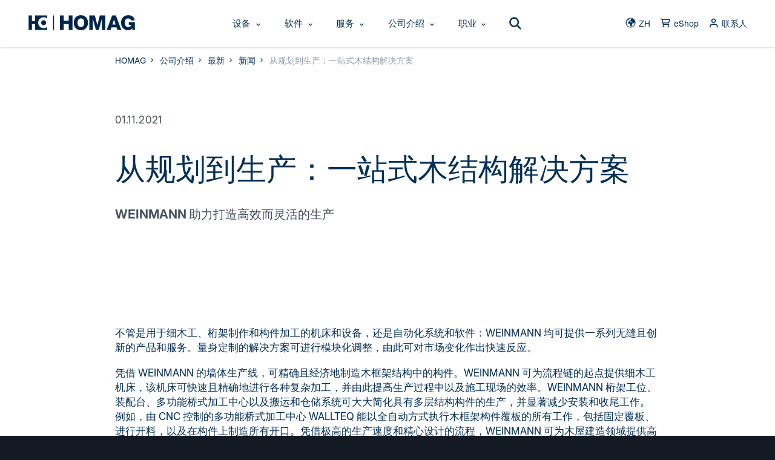

--- FILE ---
content_type: text/html; charset=utf-8
request_url: https://www.homag.com/cn/%E5%85%AC%E5%8F%B8%E4%BB%8B%E7%BB%8D/%E6%9C%80%E6%96%B0/%E6%96%B0%E9%97%BB/%E6%96%87%E7%AB%A0/%E4%BB%8E%E8%A7%84%E5%88%92%E5%88%B0%E7%94%9F%E4%BA%A7%E4%B8%80%E7%AB%99%E5%BC%8F%E6%9C%A8%E7%BB%93%E6%9E%84%E8%A7%A3%E5%86%B3%E6%96%B9%E6%A1%88
body_size: 31108
content:
<!DOCTYPE html>
<html lang="zh">
<head>

<meta charset="utf-8">
<!-- 
	Website developed by NetFederation

	This website is powered by TYPO3 - inspiring people to share!
	TYPO3 is a free open source Content Management Framework initially created by Kasper Skaarhoj and licensed under GNU/GPL.
	TYPO3 is copyright 1998-2026 of Kasper Skaarhoj. Extensions are copyright of their respective owners.
	Information and contribution at https://typo3.org/
-->


<link rel="icon" href="/_assets/2e372d6693c3b2eff8eb5a9ca49bdded/assets/images/icons/favicon.ico" type="image/vnd.microsoft.icon">
<title>从规划到生产：一站式木结构解决方案</title>
<meta http-equiv="x-ua-compatible" content="IE=edge">
<meta name="generator" content="TYPO3 CMS">
<meta name="viewport" content="width=device-width, initial-scale=1.0, maximum-scale=1.0, user-scalable=0">
<meta name="author" content="HOMAG">
<meta name="keywords" content="HOMAG">
<meta name="twitter:card" content="summary">
<meta name="apple-mobile-web-app-capable" content="yes">
<meta name="format-detection" content="telephone=no">
<meta name="publisher" content="Homag Group AG">
<meta name="date" content="2023-08-24T17:08:07+0000">


<link rel="stylesheet" href="/typo3temp/assets/compressed/merged-a21ccb2f975c27a9e93841a5bec82661-4c05af50bc1a7f792dc38529641a0436.css?1765982677" media="all">





<script>
/*<![CDATA[*/
/*TS_inlineJS*/
var gaProperty= 'UA-4994037-5';

/*]]>*/
</script>



<!-- Google Tag Manager STAGE -->

<script>(function(w,d,s,l,i){w[l]=w[l]||[];w[l].push({'gtm.start':
new Date().getTime(),event:'gtm.js'});var f=d.getElementsByTagName(s)[0],
j=d.createElement(s),dl=l!='dataLayer'?'&l='+l:'';j.async=true;j.src=
'https://www.googletagmanager.com/gtm.js?id='+i+dl+ '&gtm_auth=7Unpy8b3uArspMdnB0sPIg&gtm_preview=env-6&gtm_cookies_win=x';f.parentNode.insertBefore(j,f);
})(window,document,'script','dataLayer','GTM-MDGN36R');</script>

<!-- End Google Tag Manager STAGE -->


<link rel="shortcut icon" type="image/png" href="/_assets/2e372d6693c3b2eff8eb5a9ca49bdded/assets/images/icons/x16-favicon.png" sizes="16x16"/>

<script defer="true">
  (function(w,d,s,l,i){
    var g=w[l] ? '&s='+w[l]:'', f=d.getElementsByTagName(s)[0], j=d.createElement(s);
    j.async=true,j.src='https://dmndfrcstng.com/stm.js?id='+i+g;
    j.referrerPolicy='no-referrer-when-downgrade';
    f.parentNode.insertBefore(j,f);
  })(window,document,'script','name','LE-001722-001')
</script>
<link rel="canonical" href="https://www.homag.com/cn/%E5%85%AC%E5%8F%B8%E4%BB%8B%E7%BB%8D/%E6%9C%80%E6%96%B0/%E6%96%B0%E9%97%BB/%E6%96%87%E7%AB%A0/%E4%BB%8E%E8%A7%84%E5%88%92%E5%88%B0%E7%94%9F%E4%BA%A7%E4%B8%80%E7%AB%99%E5%BC%8F%E6%9C%A8%E7%BB%93%E6%9E%84%E8%A7%A3%E5%86%B3%E6%96%B9%E6%A1%88"/>

<link rel="alternate" hreflang="de-DE" href="https://www.homag.com/unternehmen/aktuelles/news/artikel/von-der-planung-bis-zur-produktion-holzbau-aus-einer-hand"/>
<link rel="alternate" hreflang="en-US" href="https://www.homag.com/en/company/news/news/article/from-planning-to-production-timber-construction-from-a-single-source"/>
<link rel="alternate" hreflang="zh-CN" href="https://www.homag.com/cn/%E5%85%AC%E5%8F%B8%E4%BB%8B%E7%BB%8D/%E6%9C%80%E6%96%B0/%E6%96%B0%E9%97%BB/%E6%96%87%E7%AB%A0/%E4%BB%8E%E8%A7%84%E5%88%92%E5%88%B0%E7%94%9F%E4%BA%A7%E4%B8%80%E7%AB%99%E5%BC%8F%E6%9C%A8%E7%BB%93%E6%9E%84%E8%A7%A3%E5%86%B3%E6%96%B9%E6%A1%88"/>
<link rel="alternate" hreflang="fr-FR" href="https://www.homag.com/fr/entreprise/actualites/nouvelles/articles/de-la-planification-a-la-production-un-fournisseur-unique-pour-la-construction-bois"/>
<link rel="alternate" hreflang="pl-PL" href="https://www.homag.com/pl/firma/aktualnosci/nowosci/artykul-prasowy/od-planowania-do-produkcji-budownictwo-drewniane-w-pigulce"/>
<link rel="alternate" hreflang="pt-PT" href="https://www.homag.com/pt/empresas/atual/novidades/artigos/do-planejamento-a-producao-construcao-em-madeira-do-mesmo-fornecedor"/>
<link rel="alternate" hreflang="es-ES" href="https://www.homag.com/es/empresa/actual/noticias/articulo/de-la-planificacion-a-la-produccion-construccion-en-madera-con-un-unico-proveedor"/>
<link rel="alternate" hreflang="it-IT" href="https://www.homag.com/it/lazienda/attuale/novita/articoli/dalla-progettazione-alla-produzione-costruzioni-in-legno-da-un-unico-produttore"/>
<link rel="alternate" hreflang="ja-JP" href="https://www.homag.com/ja/%E3%82%B0%E3%83%AB%E3%83%BC%E3%83%97%E6%83%85%E5%A0%B1/%E6%9C%80%E6%96%B0/%E3%83%8B%E3%83%A5%E3%83%BC%E3%82%B9/%E8%A8%98%E4%BA%8B/%E3%83%97%E3%83%A9%E3%83%B3%E3%83%8B%E3%83%B3%E3%82%B0%E3%81%8B%E3%82%89%E7%94%9F%E7%94%A3%E3%81%BE%E3%81%A7-%E6%9C%A8%E9%80%A0%E5%BB%BA%E7%AF%89%E3%82%92%E3%81%B2%E3%81%A8%E3%81%A4%E3%81%AE%E6%89%8B%E3%81%8B%E3%82%89"/>
<link rel="alternate" hreflang="ru-RU" href="https://www.homag.com/ru/o-kompanii/tekushchii/novosti/stati/ot-planirovanija-k-proizvodstvu-ljubye-derevjannye-konstrukcii-dlja-domostroenija-ot-odnogo-izgotovitelja"/>
<link rel="alternate" hreflang="da-DK" href="https://www.homag.com/dk/virksomhed/aktuelt/nyheder/artikel/fra-planlaegning-til-produktion-bygningselementer-i-trae-fra-en-udbyder"/>
<link rel="alternate" hreflang="x-default" href="https://www.homag.com/unternehmen/aktuelles/news/artikel/von-der-planung-bis-zur-produktion-holzbau-aus-einer-hand"/>
</head>
<body class="content regular antialiased text-hmg-darkblue bg-hmg-bg-page leading-normal" data-site-root="" data-url-svg-icons="/_assets/2e372d6693c3b2eff8eb5a9ca49bdded/assets/images/icons/icon-library.svg">
<!-- Google Tag Manager (noscript) STAGE -->
<noscript><iframe src="https://www.googletagmanager.com/ns.html?id=GTM-MDGN36R&gtm_auth=7Unpy8b3uArspMdnB0sPIg&gtm_preview=env-6&gtm_cookies_win=x"
height="0" width="0" style="display:none;visibility:hidden"></iframe></noscript>
<!-- End Google Tag Manager (noscript) STAGE-->

<a class="sr-only" href="#main">Skip to content</a>
<script>
    var tracking = {};
    tracking.pageId = '193';
</script>
<!--TYPO3SEARCH_begin-->


    

    <header id="header" class="header fixed top-0 left-0 w-full z-6 bg-white transition-transform duration-500 ease-out">
        <div class="header__navwrapper h-full shadow">

            <a class="logo__link z-1 absolute left-0 top-0 block w-auto h-[20px] lg:h-[26px] 2xl:h-[30px] mt-base translate-y-px ml-sm-xl transition-all duration-500" href="/cn/">
                <img src="/_assets/2e372d6693c3b2eff8eb5a9ca49bdded/assets/images/logo/logo.svg" class="h-full transition-all"
                     alt="HOMAG Group – woodworking machinery for industry and trades">
            </a>

            <div class="flex flex-row w-full justify-end sm:justify-center pr-4xl sm:pr-0">
                

<nav id="nav" class="snp jst flex flex-row justify-between xl:-ml-12" data-jst="nav-main" data-navtype="columns-fixed-first" data-subnavnode="subnav" data-label-site="Zur Seite"
     data-label-back="Zurück" data-max-height-offset="120">
    <ul class="nav__list flex flex-row h-full list-reset">

        

            <li class="nav__listitem nav__mainitem lev-0 hidden xl:block mr-1">
                <a href="/cn/%E8%AE%BE%E5%A4%87" id="nav-main-link-1"
                   class="nav__link group svg-icon flex items-center h-full whitespace-nowrap text-sm 2xl:text-base bold text-hmg-darkblue hover:text-hmg-cyan hover:no-underline transition-all "
                   aria-current="false" data-trackelement="main-nav_level1" data-tracklabel="设备">
                    
                            <span class="inline-block pl-5 pr-3 py-2 rounded-full">
                                设备
                                



<svg aria-hidden="true"
    
    
>
    <use xlink:href="/_assets/2e372d6693c3b2eff8eb5a9ca49bdded/assets/images/icons/icon-library.svg#icon-indication-down"></use>
</svg>


                            </span>
                        
                </a>

                
                
                    <ul class="nav__list hidden">
                        
                            
                                    
                                
                            
                                    
                                

                            <li class="nav__listitem lev-1">
                                <a href="/cn/%E8%AE%BE%E5%A4%87/cnc-%E5%8A%A0%E5%B7%A5%E4%B8%AD%E5%BF%83" class="nav__link" data-thumb="/fileadmin/_processed_/d/0/csm_homag-cnc-machines-cnc-bearbeitungszentren_2b58f5f351.jpg" >CNC 加工中心</a>

                                
                                

                            </li>
                        
                            
                                    
                                
                            
                                    
                                

                            <li class="nav__listitem lev-1">
                                <a href="/cn/%E8%AE%BE%E5%A4%87/%E9%92%BB%E5%AD%94%E5%92%8C%E9%85%8D%E4%BB%B6" class="nav__link" data-thumb="/fileadmin/_processed_/3/2/csm_homag-bohren-und-beschlagsetzen-drilling-and-fitting-insertion_cf3b8e81f2.jpg" >钻孔和配件</a>

                                
                                

                            </li>
                        
                            
                                    
                                
                            
                                    
                                

                            <li class="nav__listitem lev-1">
                                <a href="/cn/%E8%AE%BE%E5%A4%87/%E8%A7%84%E6%96%B9%E5%92%8C%E5%B0%81%E8%BE%B9" class="nav__link" data-thumb="/fileadmin/_processed_/e/0/csm_homag-Kantenanleimmaschinen-edgebanders_bf9fa61835.jpg" >规方和封边</a>

                                
                                
                                    <ul class="nav__list hidden">
                                        
                                            
                                                    
                                                

                                            <li class="nav__listitem lev-2">
                                                <a href="/cn/%E8%AE%BE%E5%A4%87/%E8%A7%84%E6%96%B9%E5%92%8C%E5%B0%81%E8%BE%B9/%E5%B0%81%E8%BE%B9%E6%9C%BA" class="nav__link" data-thumb="/fileadmin/_processed_/e/0/csm_homag-Kantenanleimmaschinen-edgebanders_bf9fa61835.jpg">
                                                    封边机
                                                </a>

                                                
                                                

                                            </li>
                                        
                                            
                                                    
                                                

                                            <li class="nav__listitem lev-2">
                                                <a href="/cn/%E8%AE%BE%E5%A4%87/%E8%A7%84%E6%96%B9%E5%92%8C%E5%B0%81%E8%BE%B9/%E5%8F%8C%E7%AB%AF%E9%93%A3" class="nav__link" data-thumb="/fileadmin/_processed_/e/5/csm_homag-edge-tenonteq_b1706f7945.jpg">
                                                    双端铣
                                                </a>

                                                
                                                

                                            </li>
                                        
                                    </ul>
                                

                            </li>
                        
                            
                                    
                                
                            
                                    
                                

                            <li class="nav__listitem lev-1">
                                <a href="/cn/%E8%AE%BE%E5%A4%87/%E8%A3%81%E5%88%87%E6%8A%80%E6%9C%AF" class="nav__link" data-thumb="/fileadmin/_processed_/d/4/csm_homag-panel-dividing-saw-plattenaufteilsaege_7b832a3da8.jpg" >裁切技术</a>

                                
                                
                                    <ul class="nav__list hidden">
                                        
                                            
                                                    
                                                

                                            <li class="nav__listitem lev-2">
                                                <a href="/cn/%E8%AE%BE%E5%A4%87/%E8%A3%81%E5%88%87%E6%8A%80%E6%9C%AF/%E6%9D%BF%E6%9D%90%E5%BC%80%E6%96%99%E9%94%AF" class="nav__link" data-thumb="/fileadmin/_processed_/d/4/csm_homag-panel-dividing-saw-plattenaufteilsaege_7b832a3da8.jpg">
                                                    板材开料锯
                                                </a>

                                                
                                                

                                            </li>
                                        
                                            
                                                    
                                                

                                            <li class="nav__listitem lev-2">
                                                <a href="/cn/%E8%AE%BE%E5%A4%87/%E8%A3%81%E5%88%87%E6%8A%80%E6%9C%AF/%E5%A4%9A%E7%89%87%E9%94%AF" class="nav__link" data-thumb="/fileadmin/_processed_/f/c/csm_homag-multi-rip-saw-Vielblatt-Sagen_7acb4faf48.jpg">
                                                    多片锯
                                                </a>

                                                
                                                

                                            </li>
                                        
                                    </ul>
                                

                            </li>
                        
                            
                                    
                                
                            
                                    
                                

                            <li class="nav__listitem lev-1">
                                <a href="/cn/%E8%AE%BE%E5%A4%87/%E4%BB%93%E5%82%A8%E6%8A%80%E6%9C%AF" class="nav__link" data-thumb="/fileadmin/_processed_/e/9/csm_homag-panel-storage-systems-flaechenlager_2e8dd44233.jpg" >仓储技术</a>

                                
                                

                            </li>
                        
                            
                                    
                                
                            
                                    
                                

                            <li class="nav__listitem lev-1">
                                <a href="/cn/%E8%AE%BE%E5%A4%87/%E6%88%BF%E5%B1%8B%E5%BB%BA%E9%80%A0%E5%92%8C%E6%A2%81%E5%8A%A0%E5%B7%A5" class="nav__link" data-thumb="/fileadmin/_processed_/f/5/csm_homag-multifunction-bridge-multifunktionsbruecken_60a98035af.jpg" >房屋建造和梁加工</a>

                                
                                
                                    <ul class="nav__list hidden">
                                        
                                            
                                                    
                                                

                                            <li class="nav__listitem lev-2">
                                                <a href="/cn/%E8%AE%BE%E5%A4%87/%E6%88%BF%E5%B1%8B%E5%BB%BA%E9%80%A0%E5%92%8C%E6%A2%81%E5%8A%A0%E5%B7%A5/%E6%A2%81%E5%8A%A0%E5%B7%A5%E8%AE%BE%E5%A4%87" class="nav__link" data-thumb="/fileadmin/_processed_/d/a/csm_weinmann-Abbundanlagen-carpentry-machines2_8e7d4d1405.jpg">
                                                    梁加工设备
                                                </a>

                                                
                                                

                                            </li>
                                        
                                            
                                                    
                                                

                                            <li class="nav__listitem lev-2">
                                                <a href="/cn/%E8%AE%BE%E5%A4%87/%E6%88%BF%E5%B1%8B%E5%BB%BA%E9%80%A0%E5%92%8C%E6%A2%81%E5%8A%A0%E5%B7%A5/%E7%BB%84%E8%A3%85%E5%8F%B0" class="nav__link" data-thumb="/fileadmin/_processed_/d/f/csm_assembly-tables-weinmann_8564c173d3.jpg">
                                                    组装台
                                                </a>

                                                
                                                

                                            </li>
                                        
                                            
                                                    
                                                

                                            <li class="nav__listitem lev-2">
                                                <a href="/cn/%E8%AE%BE%E5%A4%87/%E6%88%BF%E5%B1%8B%E5%BB%BA%E9%80%A0%E5%92%8C%E6%A2%81%E5%8A%A0%E5%B7%A5/%E6%9C%A8%E6%A1%86%E6%9E%B6%E7%AB%99" class="nav__link" data-thumb="/fileadmin/_processed_/5/c/csm_weinmann-framing-station-Riegelwerkstation_848145dbdc.jpg">
                                                    木框架站
                                                </a>

                                                
                                                

                                            </li>
                                        
                                            
                                                    
                                                

                                            <li class="nav__listitem lev-2">
                                                <a href="/cn/%E8%AE%BE%E5%A4%87/%E6%88%BF%E5%B1%8B%E5%BB%BA%E9%80%A0%E5%92%8C%E6%A2%81%E5%8A%A0%E5%B7%A5/%E5%A4%9A%E5%8A%9F%E8%83%BD%E6%A1%A5" class="nav__link" data-thumb="/fileadmin/_processed_/f/5/csm_homag-multifunction-bridge-multifunktionsbruecken_60a98035af.jpg">
                                                    多功能桥
                                                </a>

                                                
                                                

                                            </li>
                                        
                                            
                                                    
                                                

                                            <li class="nav__listitem lev-2">
                                                <a href="/cn/%E8%AE%BE%E5%A4%87/%E6%88%BF%E5%B1%8B%E5%BB%BA%E9%80%A0%E5%92%8C%E6%A2%81%E5%8A%A0%E5%B7%A5/%E6%90%AC%E8%BF%90%E5%92%8C%E4%BB%93%E5%82%A8%E7%B3%BB%E7%BB%9F" class="nav__link" data-thumb="/fileadmin/_processed_/e/9/csm_weinmann-handling-und-lagersysteme-storage-systems_003d4e6381.jpg">
                                                    搬运和仓储系统
                                                </a>

                                                
                                                

                                            </li>
                                        
                                            
                                                    
                                                

                                            <li class="nav__listitem lev-2">
                                                <a href="/cn/%E8%AE%BE%E5%A4%87/%E6%88%BF%E5%B1%8B%E5%BB%BA%E9%80%A0%E5%92%8C%E6%A2%81%E5%8A%A0%E5%B7%A5/%E9%A2%84%E5%88%B6%E6%A5%BC%E5%8A%A0%E5%B7%A5%E8%AE%BE%E5%A4%87" class="nav__link" data-thumb="/fileadmin/_processed_/1/e/csm_weinmann-building-systems-anlagen-fertighausbau_83a3ff4af9.jpg">
                                                    预制楼加工设备
                                                </a>

                                                
                                                

                                            </li>
                                        
                                            
                                                    
                                                

                                            <li class="nav__listitem lev-2">
                                                <a href="/cn/%E8%AE%BE%E5%A4%87/%E8%87%AA%E5%8A%A8%E5%8C%96/%E6%9C%BA%E5%99%A8%E4%BA%BA%E6%8A%80%E6%9C%AF" class="nav__link" data-thumb="/fileadmin/_processed_/6/a/csm_homag-Robots-in-wood-processing-Roboter-in-der-Holzbearbeitung_9b01b45eb9.jpg">
                                                    机器人技术
                                                </a>

                                                
                                                

                                            </li>
                                        
                                    </ul>
                                

                            </li>
                        
                            
                                    
                                
                            
                                    
                                

                            <li class="nav__listitem lev-1">
                                <a href="/cn/%E8%AE%BE%E5%A4%87/%E8%87%AA%E5%8A%A8%E5%8C%96" class="nav__link" data-thumb="/fileadmin/_processed_/e/9/csm_homag-panel-storage-systems-flaechenlager_2e8dd44233.jpg" >自动化</a>

                                
                                
                                    <ul class="nav__list hidden">
                                        
                                            
                                                    
                                                

                                            <li class="nav__listitem lev-2">
                                                <a href="/cn/%E8%AE%BE%E5%A4%87/%E8%87%AA%E5%8A%A8%E5%8C%96/%E6%9C%BA%E5%99%A8%E4%BA%BA%E6%8A%80%E6%9C%AF" class="nav__link" data-thumb="/fileadmin/_processed_/6/a/csm_homag-Robots-in-wood-processing-Roboter-in-der-Holzbearbeitung_9b01b45eb9.jpg">
                                                    机器人技术
                                                </a>

                                                
                                                

                                            </li>
                                        
                                            
                                                    
                                                

                                            <li class="nav__listitem lev-2">
                                                <a href="/cn/%E8%AE%BE%E5%A4%87/%E8%87%AA%E5%8A%A8%E5%8C%96/%E5%B7%A5%E4%BB%B6%E5%9B%9E%E4%BC%A0%E8%BE%93%E9%80%81%E7%B3%BB%E7%BB%9F" class="nav__link" data-thumb="/fileadmin/_processed_/5/7/csm_homag-return-conveyors-werkstueckrueckfuehrungen_7257fc737d.jpg">
                                                    工件回传输送系统
                                                </a>

                                                
                                                

                                            </li>
                                        
                                            
                                                    
                                                

                                            <li class="nav__listitem lev-2">
                                                <a href="/cn/%E8%AE%BE%E5%A4%87/%E8%87%AA%E5%8A%A8%E5%8C%96/%E8%BF%9B%E6%96%99%E5%92%8C%E5%A0%86%E5%9E%9B" class="nav__link" data-thumb="/fileadmin/_processed_/c/1/csm_homag-beschickungs-und-stapelanlage-feed-and-stacking-system_203a864739.jpg">
                                                    进料和堆垛
                                                </a>

                                                
                                                

                                            </li>
                                        
                                    </ul>
                                

                            </li>
                        
                            
                                    
                                
                            
                                    
                                

                            <li class="nav__listitem lev-1">
                                <a href="/cn/%E8%AE%BE%E5%A4%87/%E6%9F%9C%E4%BD%93%E7%BB%84%E8%A3%85%E6%9C%BA" class="nav__link" data-thumb="/fileadmin/_processed_/a/c/csm_homag-korpuspressen-case-clamp_9c4352403d.jpg" >柜体组装机</a>

                                
                                

                            </li>
                        
                            
                                    
                                
                            
                                    
                                

                            <li class="nav__listitem lev-1">
                                <a href="/cn/%E8%AE%BE%E5%A4%87/%E5%8C%85%E8%A3%85%E6%8A%80%E6%9C%AF" class="nav__link" data-thumb="/fileadmin/_processed_/b/3/csm_homag-cardboard-box-cutting-machine-kartonschneidemaschine_c058a424f9.jpg" >包装技术</a>

                                
                                

                            </li>
                        
                            
                                    
                                
                            
                                    
                                

                            <li class="nav__listitem lev-1">
                                <a href="/cn/%E8%AE%BE%E5%A4%87/%E5%88%86%E6%8B%A3%E5%92%8C%E6%8E%92%E5%BA%8F" class="nav__link" data-thumb="/fileadmin/_processed_/9/e/csm_homag-sortieren-und-kommissionieren-sorting-storage_1fe7aaad8c.jpg" >分拣和排序</a>

                                
                                

                            </li>
                        
                            
                                    
                                
                            
                                    
                                

                            <li class="nav__listitem lev-1">
                                <a href="/cn/%E8%AE%BE%E5%A4%87/%E8%A1%A8%E9%9D%A2%E6%8A%80%E6%9C%AF" class="nav__link" data-thumb="/fileadmin/_processed_/f/d/csm_homag-sanding-breitbandschleifmaschinen_c90f491953.jpg" >表面技术</a>

                                
                                
                                    <ul class="nav__list hidden">
                                        
                                            
                                                    
                                                

                                            <li class="nav__listitem lev-2">
                                                <a href="/cn/%E8%AE%BE%E5%A4%87/%E8%A1%A8%E9%9D%A2%E6%8A%80%E6%9C%AF/%E5%AE%BD%E5%B8%A6%E7%A0%82%E5%85%89%E6%9C%BA" class="nav__link" data-thumb="/fileadmin/_processed_/f/d/csm_homag-sanding-breitbandschleifmaschinen_c90f491953.jpg">
                                                    宽带砂光机
                                                </a>

                                                
                                                

                                            </li>
                                        
                                            
                                                    
                                                

                                            <li class="nav__listitem lev-2">
                                                <a href="/cn/%E8%AE%BE%E5%A4%87/%E8%A1%A8%E9%9D%A2%E6%8A%80%E6%9C%AF/%E6%B6%82%E8%A3%85%E7%B3%BB%E7%BB%9F" class="nav__link" data-thumb="/fileadmin/_processed_/7/e/csm_homag-kaschieranlagen-laminating-systems_81030aa53b.jpg">
                                                    涂装系统
                                                </a>

                                                
                                                

                                            </li>
                                        
                                    </ul>
                                

                            </li>
                        
                            
                                    
                                
                            
                                    
                                

                            <li class="nav__listitem lev-1">
                                <a href="/cn/%E8%AE%BE%E5%A4%87/%E5%88%A8%E5%BA%8A%E5%92%8C%E6%88%90%E5%9E%8B%E6%9C%BA" class="nav__link" data-thumb="/fileadmin/_processed_/a/c/csm_homag-moulding-moulder-Hobelmaschinen_bbed7aa70d.jpg" >刨床和成型机</a>

                                
                                

                            </li>
                        
                            
                                    
                                
                            
                                    
                                

                            <li class="nav__listitem lev-1">
                                <a href="/cn/%E8%AE%BE%E5%A4%87/%E8%AE%BE%E5%A4%87%E6%90%9C%E7%B4%A2" class="nav__link" data-thumb="/fileadmin/_processed_/0/b/csm_homag-machine-finder_2f19bd6961.jpg" >设备搜索</a>

                                
                                

                            </li>
                        
                    </ul>
                

            </li>

        

            <li class="nav__listitem nav__mainitem lev-0 hidden xl:block mr-1">
                <a href="/cn/%E8%BD%AF%E4%BB%B6" id="nav-main-link-2"
                   class="nav__link group svg-icon flex items-center h-full whitespace-nowrap text-sm 2xl:text-base bold text-hmg-darkblue hover:text-hmg-cyan hover:no-underline transition-all "
                   aria-current="false" data-trackelement="main-nav_level1" data-tracklabel="软件">
                    
                            <span class="inline-block pl-5 pr-3 py-2 rounded-full">
                                软件
                                



<svg aria-hidden="true"
    
    
>
    <use xlink:href="/_assets/2e372d6693c3b2eff8eb5a9ca49bdded/assets/images/icons/icon-library.svg#icon-indication-down"></use>
</svg>


                            </span>
                        
                </a>

                
                
                    <ul class="nav__list hidden">
                        
                            
                                    
                                
                            
                                    
                                

                            <li class="nav__listitem lev-1">
                                <a href="/cn/%E8%BD%AF%E4%BB%B6/%E9%97%A8%E5%BA%97%E8%A7%A3%E5%86%B3%E6%96%B9%E6%A1%88" class="nav__link" data-thumb="/fileadmin/_processed_/9/c/csm_homag-software-sales-solutions-Verkaufsloesungen_2f44ebf9fa.jpg" >门店解决方案</a>

                                
                                

                            </li>
                        
                            
                                    
                                
                            
                                    
                                

                            <li class="nav__listitem lev-1">
                                <a href="/cn/%E8%BD%AF%E4%BB%B6/%E8%AE%A2%E5%8D%95%E5%88%9B%E5%BB%BA" class="nav__link" data-thumb="/fileadmin/_processed_/b/c/csm_homag-order-creation-software-Auftragserstellung_3fa00973b0.jpg" >订单创建</a>

                                
                                

                            </li>
                        
                            
                                    
                                
                            
                                    
                                

                            <li class="nav__listitem lev-1">
                                <a href="/cn/%E8%BD%AF%E4%BB%B6/%E5%B7%A5%E4%BD%9C%E5%87%86%E5%A4%87" class="nav__link" data-thumb="/fileadmin/_processed_/6/a/csm_homag-work-preparation-software-Arbeitsvorbereitung_a17af119f2.jpg" >工作准备</a>

                                
                                

                            </li>
                        
                            
                                    
                                
                            
                                    
                                

                            <li class="nav__listitem lev-1">
                                <a href="/cn/%E8%BD%AF%E4%BB%B6/%E7%94%9F%E4%BA%A7%E7%AE%A1%E7%90%86" class="nav__link" data-thumb="/fileadmin/_processed_/a/9/csm_homag-production-management-software-Produktionsmanagement_15da2b9b36.jpg" >生产管理</a>

                                
                                

                            </li>
                        
                            
                                    
                                
                            
                                    
                                

                            <li class="nav__listitem lev-1">
                                <a href="/cn/%E8%BD%AF%E4%BB%B6/%E6%9C%A8%E7%BB%93%E6%9E%84%E5%BB%BA%E9%80%A0%E8%BD%AF%E4%BB%B6" class="nav__link" data-thumb="/fileadmin/_processed_/2/3/csm_homag-software-for-home-construction-Software-Holzbau_8a72e306ed.jpg" >木结构建造软件</a>

                                
                                

                            </li>
                        
                            
                                    
                                
                            
                                    
                                

                            <li class="nav__listitem lev-1">
                                <a href="/cn/%E6%9C%8D%E5%8A%A1/%E7%8E%B0%E4%BB%A3%E5%8C%96%E6%94%B9%E9%80%A0" class="nav__link" data-thumb="/fileadmin/_processed_/7/2/csm_download-software-cnc_22974303a2.jpg" >软件下载</a>

                                
                                
                                    <ul class="nav__list hidden">
                                        
                                            
                                                    
                                                

                                            <li class="nav__listitem lev-2">
                                                <a href="/cn/%E6%9C%8D%E5%8A%A1/%E8%BD%AF%E4%BB%B6%E4%B8%8B%E8%BD%BD/%E6%95%B0%E6%8E%A7%E8%BD%AF%E4%BB%B6%E4%B8%8B%E8%BD%BD" class="nav__link" data-thumb="/fileadmin/_processed_/7/2/csm_download-software-cnc_22974303a2.jpg">
                                                    数控软件下载
                                                </a>

                                                
                                                

                                            </li>
                                        
                                            
                                                    
                                                

                                            <li class="nav__listitem lev-2">
                                                <a href="/cn/%E6%9C%8D%E5%8A%A1/%E8%BD%AF%E4%BB%B6%E4%B8%8B%E8%BD%BD/%E5%88%87%E5%89%B2%E8%BD%AF%E4%BB%B6%E4%B8%8B%E8%BD%BD" class="nav__link" data-thumb="/fileadmin/_processed_/0/7/csm_download-software-cutting_2d49c19e80.jpg">
                                                    切割软件下载
                                                </a>

                                                
                                                

                                            </li>
                                        
                                            
                                                    
                                                

                                            <li class="nav__listitem lev-2">
                                                <a href="/cn/%E6%9C%8D%E5%8A%A1/%E8%BD%AF%E4%BB%B6%E4%B8%8B%E8%BD%BD/%E4%BA%94%E7%9F%BF%E8%B5%84%E6%BA%90%E8%BD%AF%E4%BB%B6%E4%B8%8B%E8%BD%BD" class="nav__link" data-thumb="/fileadmin/_processed_/8/c/csm_download-software-mmr_db1f7a64e6.jpg">
                                                    五矿资源软件下载
                                                </a>

                                                
                                                

                                            </li>
                                        
                                            
                                                    
                                                

                                            <li class="nav__listitem lev-2">
                                                <a href="/cn/%E6%9C%8D%E5%8A%A1/%E8%BD%AF%E4%BB%B6%E4%B8%8B%E8%BD%BD/%E6%9C%A8%E7%BB%93%E6%9E%84%E8%BD%AF%E4%BB%B6%E4%B8%8B%E8%BD%BD" class="nav__link" data-thumb="/fileadmin/_processed_/3/3/csm_download-software-holzbau_b720d1c583.jpg">
                                                    木结构软件下载
                                                </a>

                                                
                                                

                                            </li>
                                        
                                    </ul>
                                

                            </li>
                        
                            
                                    
                                
                            
                                    
                                

                            <li class="nav__listitem lev-1">
                                <a href="/cn/%E8%BD%AF%E4%BB%B6/%E8%BD%AF%E4%BB%B6%E6%90%9C%E7%B4%A2" class="nav__link" data-thumb="/fileadmin/_processed_/d/4/csm_homag-software-general_3c3f45f6fc.jpg" >软件搜索</a>

                                
                                

                            </li>
                        
                    </ul>
                

            </li>

        

            <li class="nav__listitem nav__mainitem lev-0 hidden xl:block mr-1">
                <a href="/cn/%E6%9C%8D%E5%8A%A1" id="nav-main-link-3"
                   class="nav__link group svg-icon flex items-center h-full whitespace-nowrap text-sm 2xl:text-base bold text-hmg-darkblue hover:text-hmg-cyan hover:no-underline transition-all "
                   aria-current="false" data-trackelement="main-nav_level1" data-tracklabel="服务">
                    
                            <span class="inline-block pl-5 pr-3 py-2 rounded-full">
                                服务
                                



<svg aria-hidden="true"
    
    
>
    <use xlink:href="/_assets/2e372d6693c3b2eff8eb5a9ca49bdded/assets/images/icons/icon-library.svg#icon-indication-down"></use>
</svg>


                            </span>
                        
                </a>

                
                
                    <ul class="nav__list hidden">
                        
                            
                                    
                                
                            
                                    
                                

                            <li class="nav__listitem lev-1">
                                <a href="/cn/%E6%9C%8D%E5%8A%A1/%E6%9C%8D%E5%8A%A1%E8%81%94%E7%B3%BB" class="nav__link" data-thumb="/fileadmin/_processed_/5/0/csm_homag-life-cycle-services-03_cf1b866db3.jpg" >服务联系</a>

                                
                                

                            </li>
                        
                            
                                    
                                
                            
                                    
                                

                            <li class="nav__listitem lev-1">
                                <a href="/cn/%E6%9C%8D%E5%8A%A1/homag-%E6%9C%8D%E5%8A%A1" class="nav__link" data-thumb="/fileadmin/_processed_/8/a/csm_homag-valyou-service-und-instandhaltung_9418436023.jpg" >HOMAG 服务</a>

                                
                                

                            </li>
                        
                            
                                    
                                
                            
                                    
                                

                            <li class="nav__listitem lev-1">
                                <a href="/cn/%E6%9C%8D%E5%8A%A1/%E5%BF%AB%E9%80%9F%E5%B8%AE%E5%8A%A9" class="nav__link" data-thumb="/fileadmin/_processed_/9/9/csm_serviceRemote_af36336c52.jpg" >快速帮助</a>

                                
                                
                                    <ul class="nav__list hidden">
                                        
                                            
                                                    
                                                

                                            <li class="nav__listitem lev-2">
                                                <a href="/cn/%E6%9C%8D%E5%8A%A1/%E5%BF%AB%E9%80%9F%E5%B8%AE%E5%8A%A9/%E7%83%AD%E7%BA%BF-%E8%BF%9C%E7%A8%8B%E6%9C%8D%E5%8A%A1" class="nav__link" data-thumb="/fileadmin/_processed_/d/9/csm_homag-service-hotline-remote-service_ff01a5acb3.jpg">
                                                    热线 &amp; 远程服务
                                                </a>

                                                
                                                

                                            </li>
                                        
                                            
                                                    
                                                

                                            <li class="nav__listitem lev-2">
                                                <a href="/cn/%E6%9C%8D%E5%8A%A1/%E5%BF%AB%E9%80%9F%E5%B8%AE%E5%8A%A9/%E6%95%B0%E5%AD%97%E6%94%AF%E6%8C%81" class="nav__link" data-thumb="/fileadmin/_processed_/5/5/csm_homag-digital-serviceboard-01_05f929f4a5.jpg">
                                                    数字支持
                                                </a>

                                                
                                                

                                            </li>
                                        
                                    </ul>
                                

                            </li>
                        
                            
                                    
                                
                            
                                    
                                

                            <li class="nav__listitem lev-1">
                                <a href="/cn/%E6%9C%8D%E5%8A%A1/%E7%8E%B0%E4%BB%A3%E5%8C%96%E6%94%B9%E9%80%A0" class="nav__link" data-thumb="/fileadmin/_processed_/4/2/csm_homag-modernization-01_587395bf64.jpg" >现代化改造</a>

                                
                                

                            </li>
                        
                            
                                    
                                
                            
                                    
                                

                            <li class="nav__listitem lev-1">
                                <a href="/cn/%E6%9C%8D%E5%8A%A1/%E4%BF%9D%E5%85%BB-%E7%BB%B4%E6%8A%A4" class="nav__link" data-thumb="/fileadmin/_processed_/8/a/csm_homag-valyou-service-und-instandhaltung_9418436023.jpg" >保养 &amp; 维护</a>

                                
                                

                            </li>
                        
                            
                                    
                                
                            
                                    
                                

                            <li class="nav__listitem lev-1">
                                <a href="/cn/%E6%9C%8D%E5%8A%A1/%E9%85%8D%E4%BB%B6%E6%9C%8D%E5%8A%A1" class="nav__link" data-thumb="/fileadmin/_processed_/0/a/csm_homag-spare-parts-Ersatzteile_88b5aa5767.jpg" >配件服务</a>

                                
                                

                            </li>
                        
                            
                                    
                                
                            
                                    
                                

                            <li class="nav__listitem lev-1">
                                <a href="/cn/%E6%9C%8D%E5%8A%A1/%E5%9F%B9%E8%AE%AD-%E8%BF%9B%E4%BF%AE" class="nav__link" data-thumb="/fileadmin/_processed_/f/b/csm_homag-training-04_881cf2e2a0.jpg" >培训 &amp; 进修</a>

                                
                                

                            </li>
                        
                            
                                    
                                
                            
                                    
                                

                            <li class="nav__listitem lev-1">
                                <a href="/cn/%E6%9C%8D%E5%8A%A1/%E8%BF%87%E7%A8%8B%E4%BC%98%E5%8C%96" class="nav__link" data-thumb="/fileadmin/_processed_/3/e/csm_homag-Service-VALYOU-for-a-Lifetime_ae5b25a13f.jpg" >过程优化</a>

                                
                                

                            </li>
                        
                            
                                    
                                
                            
                                    
                                

                            <li class="nav__listitem lev-1">
                                <a href="/cn/%E6%9C%8D%E5%8A%A1/%E8%BD%AF%E4%BB%B6%E4%B8%8B%E8%BD%BD" class="nav__link" data-thumb="/fileadmin/_processed_/c/6/csm_homag-software-digital_4d29d5b142.jpg" >软件下载</a>

                                
                                
                                    <ul class="nav__list hidden">
                                        
                                            
                                                    
                                                

                                            <li class="nav__listitem lev-2">
                                                <a href="/cn/%E6%9C%8D%E5%8A%A1/%E8%BD%AF%E4%BB%B6%E4%B8%8B%E8%BD%BD/%E6%95%B0%E6%8E%A7%E8%BD%AF%E4%BB%B6%E4%B8%8B%E8%BD%BD" class="nav__link" data-thumb="/fileadmin/_processed_/7/2/csm_download-software-cnc_22974303a2.jpg">
                                                    数控软件下载
                                                </a>

                                                
                                                

                                            </li>
                                        
                                            
                                                    
                                                

                                            <li class="nav__listitem lev-2">
                                                <a href="/cn/%E6%9C%8D%E5%8A%A1/%E8%BD%AF%E4%BB%B6%E4%B8%8B%E8%BD%BD/%E5%88%87%E5%89%B2%E8%BD%AF%E4%BB%B6%E4%B8%8B%E8%BD%BD" class="nav__link" data-thumb="/fileadmin/_processed_/0/7/csm_download-software-cutting_2d49c19e80.jpg">
                                                    切割软件下载
                                                </a>

                                                
                                                

                                            </li>
                                        
                                            
                                                    
                                                

                                            <li class="nav__listitem lev-2">
                                                <a href="/cn/%E6%9C%8D%E5%8A%A1/%E8%BD%AF%E4%BB%B6%E4%B8%8B%E8%BD%BD/%E4%BA%94%E7%9F%BF%E8%B5%84%E6%BA%90%E8%BD%AF%E4%BB%B6%E4%B8%8B%E8%BD%BD" class="nav__link" data-thumb="/fileadmin/_processed_/8/c/csm_download-software-mmr_db1f7a64e6.jpg">
                                                    五矿资源软件下载
                                                </a>

                                                
                                                

                                            </li>
                                        
                                            
                                                    
                                                

                                            <li class="nav__listitem lev-2">
                                                <a href="/cn/%E6%9C%8D%E5%8A%A1/%E8%BD%AF%E4%BB%B6%E4%B8%8B%E8%BD%BD/%E6%9C%A8%E7%BB%93%E6%9E%84%E8%BD%AF%E4%BB%B6%E4%B8%8B%E8%BD%BD" class="nav__link" data-thumb="/fileadmin/_processed_/3/3/csm_download-software-holzbau_b720d1c583.jpg">
                                                    木结构软件下载
                                                </a>

                                                
                                                

                                            </li>
                                        
                                    </ul>
                                

                            </li>
                        
                            
                                    
                                
                            
                                    
                                

                            <li class="nav__listitem lev-1">
                                <a href="https://www.schuler-consulting.com" class="nav__link" data-thumb="/fileadmin/_processed_/3/4/csm_homag-consulting-schuler_be22c760d2.jpg" >咨询服务</a>

                                
                                

                            </li>
                        
                            
                                    
                                
                            
                                    
                                

                            <li class="nav__listitem lev-1">
                                <a href="/cn/%E6%9C%8D%E5%8A%A1/%E8%9E%8D%E8%B5%84%E6%9C%8D%E5%8A%A1" class="nav__link" data-thumb="/fileadmin/_processed_/c/f/csm_homag-finance-talk_302223bc2b.jpg" >融资服务</a>

                                
                                

                            </li>
                        
                            
                                    
                                
                            
                                    
                                

                            <li class="nav__listitem lev-1">
                                <a href="/cn/%E6%9C%8D%E5%8A%A1/cybersecurity" class="nav__link" data-thumb="/fileadmin/_processed_/3/e/csm_homag-Cyber-Security_d3b7efe865.jpg" >Cybersecurity</a>

                                
                                

                            </li>
                        
                    </ul>
                

            </li>

        

            <li class="nav__listitem nav__mainitem lev-0 hidden xl:block mr-1">
                <a href="/cn/%E5%85%AC%E5%8F%B8%E4%BB%8B%E7%BB%8D" id="nav-main-link-4"
                   class="nav__link group svg-icon flex items-center h-full whitespace-nowrap text-sm 2xl:text-base bold text-hmg-darkblue hover:text-hmg-cyan hover:no-underline transition-all active"
                   aria-current="page" data-trackelement="main-nav_level1" data-tracklabel="公司介绍">
                    
                            <span class="inline-block pl-5 pr-3 py-2 rounded-full">
                                公司介绍
                                



<svg aria-hidden="true"
    
    
>
    <use xlink:href="/_assets/2e372d6693c3b2eff8eb5a9ca49bdded/assets/images/icons/icon-library.svg#icon-indication-down"></use>
</svg>


                            </span>
                        
                </a>

                
                
                    <ul class="nav__list hidden">
                        
                            
                                    
                                
                            
                                    
                                

                            <li class="nav__listitem lev-1">
                                <a href="/cn/%E5%85%AC%E5%8F%B8%E4%BB%8B%E7%BB%8D/%E6%9C%80%E6%96%B0" class="nav__link" data-thumb="/fileadmin/_processed_/0/f/csm_homag-news-aktuelles_75cad575ef.jpg" >最新</a>

                                
                                
                                    <ul class="nav__list hidden">
                                        
                                            
                                                    
                                                

                                            <li class="nav__listitem lev-2">
                                                <a href="/cn/%E5%85%AC%E5%8F%B8%E4%BB%8B%E7%BB%8D/%E6%9C%80%E6%96%B0/%E6%96%B0%E9%97%BB" class="nav__link" data-thumb="/fileadmin/_processed_/0/f/csm_homag-news-aktuelles_75cad575ef.jpg">
                                                    新闻
                                                </a>

                                                
                                                

                                            </li>
                                        
                                            
                                                    
                                                

                                            <li class="nav__listitem lev-2">
                                                <a href="/cn/%E5%85%AC%E5%8F%B8%E4%BB%8B%E7%BB%8D/%E6%9C%80%E6%96%B0/%E5%AE%A2%E6%88%B7%E6%8A%A5%E5%91%8A" class="nav__link" data-thumb="/fileadmin/_processed_/8/f/csm_homag-customer-stories_a006b0583c.jpg">
                                                    客户报告
                                                </a>

                                                
                                                

                                            </li>
                                        
                                            
                                                    
                                                

                                            <li class="nav__listitem lev-2">
                                                <a href="/cn/%E5%85%AC%E5%8F%B8%E4%BB%8B%E7%BB%8D/%E6%9C%80%E6%96%B0/%E5%98%89%E5%A5%96" class="nav__link" data-thumb="/fileadmin/_processed_/c/0/csm_homag-awards_a6d2cd2b3a.jpg">
                                                    嘉奖
                                                </a>

                                                
                                                

                                            </li>
                                        
                                            
                                                    
                                                

                                            <li class="nav__listitem lev-2">
                                                <a href="/cn/%E5%85%AC%E5%8F%B8%E4%BB%8B%E7%BB%8D/%E6%9C%80%E6%96%B0/%E6%96%B0%E9%97%BB%E9%80%9A%E8%AE%AF/%E8%AE%A2%E9%98%85" class="nav__link" data-thumb="/fileadmin/_processed_/7/d/csm_homag-email-newsletter_2a113c14aa.jpg">
                                                    新闻通讯
                                                </a>

                                                
                                                

                                            </li>
                                        
                                    </ul>
                                

                            </li>
                        
                            
                                    
                                
                            
                                    
                                

                            <li class="nav__listitem lev-1">
                                <a href="/cn/%E5%85%AC%E5%8F%B8%E4%BB%8B%E7%BB%8D/%E4%BA%8B%E4%BB%B6" class="nav__link" data-thumb="/fileadmin/_processed_/d/d/csm_homag-events_76bc807701.jpg" >事件</a>

                                
                                
                                    <ul class="nav__list hidden">
                                        
                                            
                                                    
                                                

                                            <li class="nav__listitem lev-2">
                                                <a href="/cn/%E5%85%AC%E5%8F%B8%E4%BB%8B%E7%BB%8D/%E4%BA%8B%E4%BB%B6/%E8%B4%B8%E6%98%93%E5%B1%95%E8%A7%88%E4%BC%9A%E5%92%8C%E6%B4%BB%E5%8A%A8" class="nav__link" data-thumb="/fileadmin/_processed_/d/3/csm_homag-events-messe_b0b7fc09ac.jpg">
                                                    贸易展览会和活动
                                                </a>

                                                
                                                
                                                    <ul class="nav__list hidden">
                                                        
                                                    </ul>
                                                

                                            </li>
                                        
                                            
                                                    
                                                

                                            <li class="nav__listitem lev-2">
                                                <a href="https://live.homag.com" class="nav__link" data-thumb="/fileadmin/_processed_/7/b/csm_Online-event-fair-webinar_bfdba6490b.jpg">
                                                    在线研讨@live.HOMAG
                                                </a>

                                                
                                                

                                            </li>
                                        
                                    </ul>
                                

                            </li>
                        
                            
                                    
                                
                            
                                    
                                

                            <li class="nav__listitem lev-1">
                                <a href="/cn/%E5%85%AC%E5%8F%B8%E4%BB%8B%E7%BB%8D/%E5%AA%92%E4%BD%93" class="nav__link" data-thumb="/fileadmin/_processed_/6/6/csm_homag-media-videos_01_e24b75f13a.jpg" >媒体</a>

                                
                                
                                    <ul class="nav__list hidden">
                                        
                                            
                                                    
                                                

                                            <li class="nav__listitem lev-2">
                                                <a href="/cn/%E5%85%AC%E5%8F%B8%E4%BB%8B%E7%BB%8D/%E5%AA%92%E4%BD%93/%E5%BD%B1%E7%89%87" class="nav__link" data-thumb="/fileadmin/_processed_/b/0/csm_homag-media-videos_8a4f418da7.jpg">
                                                    影片
                                                </a>

                                                
                                                

                                            </li>
                                        
                                            
                                                    
                                                

                                            <li class="nav__listitem lev-2">
                                                <a href="/cn/%E5%85%AC%E5%8F%B8%E4%BB%8B%E7%BB%8D/%E5%AA%92%E4%BD%93/%E5%AE%A2%E6%88%B7%E6%9D%82%E5%BF%97" class="nav__link" data-thumb="/fileadmin/_processed_/0/7/csm_homag-media-customer-magazine_337a71c81e.jpg">
                                                    客户杂志
                                                </a>

                                                
                                                

                                            </li>
                                        
                                    </ul>
                                

                            </li>
                        
                            
                                    
                                
                            
                                    
                                

                            <li class="nav__listitem lev-1">
                                <a href="/cn/%E5%85%AC%E5%8F%B8%E4%BB%8B%E7%BB%8D/%E5%85%B3%E4%BA%8E%E6%88%91%E4%BB%AC" class="nav__link" data-thumb="/fileadmin/_processed_/6/3/csm_homag-logo-og_e067fa1a60.jpg" >关于我们</a>

                                
                                
                                    <ul class="nav__list hidden">
                                        
                                            
                                                    
                                                

                                            <li class="nav__listitem lev-2">
                                                <a href="/cn/%E5%85%AC%E5%8F%B8%E4%BB%8B%E7%BB%8D/%E5%85%B3%E4%BA%8E%E6%88%91%E4%BB%AC/%E8%B1%AA%E8%BF%88%E9%9B%86%E5%9B%A2" class="nav__link" data-thumb="/fileadmin/_processed_/6/3/csm_homag-logo-og_e067fa1a60.jpg">
                                                    豪迈集团
                                                </a>

                                                
                                                

                                            </li>
                                        
                                            
                                                    
                                                

                                            <li class="nav__listitem lev-2">
                                                <a href="/cn/%E5%85%AC%E5%8F%B8%E4%BB%8B%E7%BB%8D/%E5%85%B3%E4%BA%8E%E6%88%91%E4%BB%AC/%E4%BC%81%E4%B8%9A%E4%BD%BF%E5%91%BD" class="nav__link" data-thumb="/fileadmin/_processed_/9/f/csm_homag-mission-statement-future_57f54c182d.jpg">
                                                    企业使命
                                                </a>

                                                
                                                

                                            </li>
                                        
                                            
                                                    
                                                

                                            <li class="nav__listitem lev-2">
                                                <a href="https://www.homag.com/en/company/executive-supervisory-board" class="nav__link" data-thumb="/fileadmin/_processed_/e/3/csm_homag-management-group-incomplete_72362096b8.jpg">
                                                    董事会 &amp; 监事会
                                                </a>

                                                
                                                

                                            </li>
                                        
                                            
                                                    
                                                

                                            <li class="nav__listitem lev-2">
                                                <a href="/cn/%E5%85%AC%E5%8F%B8%E4%BB%8B%E7%BB%8D/%E5%85%B3%E4%BA%8E%E6%88%91%E4%BB%AC/%E5%8E%86%E5%8F%B2%E4%B8%8E%E5%88%9B%E6%96%B0" class="nav__link" data-thumb="/fileadmin/_processed_/4/8/csm_homag-innovations-technology_3b5a4e04a0.jpg">
                                                    历史与创新
                                                </a>

                                                
                                                

                                            </li>
                                        
                                            
                                                    
                                                

                                            <li class="nav__listitem lev-2">
                                                <a href="/cn/%E5%85%AC%E5%8F%B8%E4%BB%8B%E7%BB%8D/%E5%85%B3%E4%BA%8E%E6%88%91%E4%BB%AC/%E7%A4%BE%E4%BC%9A%E8%B4%A3%E4%BB%BB" class="nav__link" data-thumb="/fileadmin/_processed_/6/a/csm_HOMAG-Cares-donation-handover_d2f30fd04c.jpg">
                                                    社会责任
                                                </a>

                                                
                                                
                                                    <ul class="nav__list hidden">
                                                        
                                                    </ul>
                                                

                                            </li>
                                        
                                            
                                                    
                                                

                                            <li class="nav__listitem lev-2">
                                                <a href="/cn/%E5%85%AC%E5%8F%B8%E4%BB%8B%E7%BB%8D/%E5%85%B3%E4%BA%8E%E6%88%91%E4%BB%AC/%E5%85%A8%E7%90%83%E9%87%87%E8%B4%AD" class="nav__link" data-thumb="/fileadmin/_processed_/5/c/csm_homag-global-purchasing_053f5f4f61.jpg">
                                                    全球采购
                                                </a>

                                                
                                                

                                            </li>
                                        
                                            
                                                    
                                                

                                            <li class="nav__listitem lev-2">
                                                <a href="/cn/%E5%85%AC%E5%8F%B8%E4%BB%8B%E7%BB%8D/%E5%85%B3%E4%BA%8E%E6%88%91%E4%BB%AC/%E5%93%81%E8%B4%A8" class="nav__link" data-thumb="/fileadmin/_processed_/e/7/csm_homag-quality_6c400a241b.jpg">
                                                    品质
                                                </a>

                                                
                                                

                                            </li>
                                        
                                    </ul>
                                

                            </li>
                        
                            
                                    
                                
                            
                                    
                                

                            <li class="nav__listitem lev-1">
                                <a href="/cn/%E5%85%AC%E5%8F%B8%E4%BB%8B%E7%BB%8D/%E5%85%AC%E5%8F%B8%E4%BD%8D%E7%BD%AE" class="nav__link" data-thumb="/fileadmin/_processed_/4/e/csm_HOMAG-Schopfloch-Germany_6b5fb4a5c5.jpg" >公司位置</a>

                                
                                
                                    <ul class="nav__list hidden">
                                        
                                            
                                                    
                                                

                                            <li class="nav__listitem lev-2">
                                                <a href="/cn/%E5%85%AC%E5%8F%B8%E4%BB%8B%E7%BB%8D/%E5%85%AC%E5%8F%B8%E4%BD%8D%E7%BD%AE/%E8%B1%AA%E8%BF%88%E4%B8%AD%E5%9B%BD" class="nav__link" data-thumb="/fileadmin/_processed_/5/0/csm_homag-china-shanghai_ae8f72421d.jpg">
                                                    豪迈中国
                                                </a>

                                                
                                                

                                            </li>
                                        
                                            
                                                    
                                                

                                            <li class="nav__listitem lev-2">
                                                <a href="/cn/%E5%85%AC%E5%8F%B8%E4%BB%8B%E7%BB%8D/%E5%85%AC%E5%8F%B8%E4%BD%8D%E7%BD%AE/%E9%9B%86%E5%9B%A2%E6%80%BB%E9%83%A8schopfloch" class="nav__link" data-thumb="/fileadmin/_processed_/4/e/csm_HOMAG-Schopfloch-Germany_6b5fb4a5c5.jpg">
                                                    集团总部，Schopfloch
                                                </a>

                                                
                                                

                                            </li>
                                        
                                            
                                                    
                                                

                                            <li class="nav__listitem lev-2">
                                                <a href="/cn/%E5%85%AC%E5%8F%B8%E4%BB%8B%E7%BB%8D/%E5%85%AC%E5%8F%B8%E4%BD%8D%E7%BD%AE/%E8%B1%AA%E8%BF%88%E8%87%AA%E5%8A%A8%E5%8C%96lichtenberg" class="nav__link" data-thumb="/fileadmin/_processed_/f/6/csm_homag-lichtenberg_175e1fada6.jpg">
                                                    豪迈自动化，Lichtenberg
                                                </a>

                                                
                                                

                                            </li>
                                        
                                            
                                                    
                                                

                                            <li class="nav__listitem lev-2">
                                                <a href="/cn/%E5%85%AC%E5%8F%B8%E4%BB%8B%E7%BB%8D/%E5%85%AC%E5%8F%B8%E4%BD%8D%E7%BD%AE/%E8%B1%AA%E8%BF%88%E8%87%AA%E5%8A%A8%E5%8C%96hemmoor" class="nav__link" data-thumb="/fileadmin/_processed_/6/3/csm_homag-logo-og_e067fa1a60.jpg">
                                                    豪迈自动化，Hemmoor
                                                </a>

                                                
                                                

                                            </li>
                                        
                                            
                                                    
                                                

                                            <li class="nav__listitem lev-2">
                                                <a href="/cn/%E5%85%AC%E5%8F%B8%E4%BB%8B%E7%BB%8D/%E5%85%AC%E5%8F%B8%E4%BD%8D%E7%BD%AE/%E9%92%BB%E5%AD%94%E6%8A%80%E6%9C%AFherzebrock" class="nav__link" data-thumb="/fileadmin/_processed_/a/a/csm_homag-herzebrock_900f7a025a.jpg">
                                                    钻孔技术，Herzebrock
                                                </a>

                                                
                                                

                                            </li>
                                        
                                            
                                                    
                                                

                                            <li class="nav__listitem lev-2">
                                                <a href="/cn/%E5%85%AC%E5%8F%B8%E4%BB%8B%E7%BB%8D/%E5%85%AC%E5%8F%B8%E4%BD%8D%E7%BD%AE/kallesoe-machinery" class="nav__link" data-thumb="/fileadmin/_processed_/d/2/csm_homag-kallesoe-machinery_4e542f8fa0.jpg">
                                                    Kallesoe Machinery
                                                </a>

                                                
                                                

                                            </li>
                                        
                                            
                                                    
                                                

                                            <li class="nav__listitem lev-2">
                                                <a href="/cn/%E5%85%AC%E5%8F%B8%E4%BB%8B%E7%BB%8D/%E5%85%AC%E5%8F%B8%E4%BD%8D%E7%BD%AE/%E5%B0%81%E8%BE%B9%E6%8A%80%E6%9C%AFlemgo" class="nav__link" data-thumb="/fileadmin/_processed_/5/e/csm_homag-lemgo_aaad707824.jpg">
                                                    封边技术，Lemgo
                                                </a>

                                                
                                                

                                            </li>
                                        
                                            
                                                    
                                                

                                            <li class="nav__listitem lev-2">
                                                <a href="/cn/%E5%85%AC%E5%8F%B8%E4%BB%8B%E7%BB%8D/%E5%85%AC%E5%8F%B8%E4%BD%8D%E7%BD%AE/%E6%9D%BF%E6%9D%90%E5%88%86%E5%89%B2%E6%8A%80%E6%9C%AFholzbronn" class="nav__link" data-thumb="/fileadmin/_processed_/8/7/csm_homag-holzbronn_daf0cd3aeb.jpg">
                                                    板材分割技术，Holzbronn
                                                </a>

                                                
                                                

                                            </li>
                                        
                                            
                                                    
                                                

                                            <li class="nav__listitem lev-2">
                                                <a href="/cn/%E5%85%AC%E5%8F%B8%E4%BB%8B%E7%BB%8D/%E5%85%AC%E5%8F%B8%E4%BD%8D%E7%BD%AE/system-tm" class="nav__link" data-thumb="/fileadmin/_processed_/9/6/csm_homag-system-tm_b7efcdb48d.jpg">
                                                    System TM
                                                </a>

                                                
                                                

                                            </li>
                                        
                                            
                                                    
                                                

                                            <li class="nav__listitem lev-2">
                                                <a href="/cn/%E5%85%AC%E5%8F%B8%E4%BB%8B%E7%BB%8D/%E5%85%AC%E5%8F%B8%E4%BD%8D%E7%BD%AE/weinmannst-johann" class="nav__link" data-thumb="/fileadmin/_processed_/7/a/csm_homag-weinmann_fea39491ce.jpg">
                                                    WEINMANN，St. Johann
                                                </a>

                                                
                                                

                                            </li>
                                        
                                            
                                                    
                                                

                                            <li class="nav__listitem lev-2">
                                                <a href="/cn/%E5%85%AC%E5%8F%B8%E4%BB%8B%E7%BB%8D/%E5%85%AC%E5%8F%B8%E4%BD%8D%E7%BD%AE/%E8%88%92%E4%B9%90%E5%92%A8%E8%AF%A2pfalzgrafenweiler" class="nav__link" data-thumb="/fileadmin/_processed_/4/1/csm_homag-schuler-consulting_d3eee2f984.jpg">
                                                    舒乐咨询，Pfalzgrafenweiler
                                                </a>

                                                
                                                

                                            </li>
                                        
                                    </ul>
                                

                            </li>
                        
                            
                                    
                                
                            
                                    
                                

                            <li class="nav__listitem lev-1">
                                <a href="https://www.homag.com/en/company/investor-relations/" class="nav__link" data-thumb="/fileadmin/_processed_/5/c/csm_homag-investor-relations_cad05b5e36.jpg" >Investor Relations</a>

                                
                                
                                    <ul class="nav__list hidden">
                                        
                                    </ul>
                                

                            </li>
                        
                    </ul>
                

            </li>

        

            <li class="nav__listitem nav__mainitem lev-0 hidden xl:block mr-1">
                <a href="/cn/%E8%81%8C%E4%B8%9A" id="nav-main-link-5"
                   class="nav__link group svg-icon flex items-center h-full whitespace-nowrap text-sm 2xl:text-base bold text-hmg-darkblue hover:text-hmg-cyan hover:no-underline transition-all "
                   aria-current="false" data-trackelement="main-nav_level1" data-tracklabel="职业">
                    
                            <span class="inline-block pl-5 pr-3 py-2 rounded-full">
                                职业
                                



<svg aria-hidden="true"
    
    
>
    <use xlink:href="/_assets/2e372d6693c3b2eff8eb5a9ca49bdded/assets/images/icons/icon-library.svg#icon-indication-down"></use>
</svg>


                            </span>
                        
                </a>

                
                
                    <ul class="nav__list hidden">
                        
                            
                                    
                                
                            
                                    
                                

                            <li class="nav__listitem lev-1">
                                <a href="/cn/%E8%81%8C%E4%B8%9A/%E8%81%8C%E4%B8%9A%E7%94%9F%E6%B6%AF" class="nav__link" data-thumb="/fileadmin/_processed_/c/6/csm_homag-logo-og_253372016c.jpg" >职业生涯</a>

                                
                                

                            </li>
                        
                            
                                    
                                
                            
                                    
                                

                            <li class="nav__listitem lev-1">
                                <a href="/cn/%E8%81%8C%E4%B8%9A/jobs" class="nav__link" data-thumb="/fileadmin/_processed_/9/f/csm_Job-Berufserfahrene-Professional-01_4fb7428736.jpg" >Jobs</a>

                                
                                
                                    <ul class="nav__list hidden">
                                        
                                            
                                                    
                                                

                                            <li class="nav__listitem lev-2">
                                                <a href="/cn/%E8%81%8C%E4%B8%9A/jobs/%E5%B7%A5%E4%BD%9C%E6%9C%BA%E4%BC%9A" class="nav__link" data-thumb="/fileadmin/_processed_/d/c/csm_Einstieg-Studenten-Absolventen-Young_professionals-08-2_488ea1face.jpg">
                                                    工作机会
                                                </a>

                                                
                                                

                                            </li>
                                        
                                            
                                                    
                                                

                                            <li class="nav__listitem lev-2">
                                                <a href="/cn/%E8%81%8C%E4%B8%9A/jobs/%E6%B1%82%E8%81%8C%E6%8F%90%E7%A4%BA" class="nav__link" data-thumb="/fileadmin/_processed_/4/6/csm_Jobs-Karriere-Career-04-2_f010824460.jpg">
                                                    求职提示
                                                </a>

                                                
                                                

                                            </li>
                                        
                                    </ul>
                                

                            </li>
                        
                            
                                    
                                
                            
                                    
                                

                            <li class="nav__listitem lev-1">
                                <a href="/cn/%E8%81%8C%E4%B8%9A/%E8%81%8C%E5%9C%BA%E4%BA%BA%E5%A3%AB" class="nav__link" data-thumb="/fileadmin/_processed_/8/5/csm_homag-service-valyou-Prozessoptimierung-OEE-Gesamtanlageneffektivitaet-02_d6391af428.jpg" >职场人士</a>

                                
                                

                            </li>
                        
                            
                                    
                                
                            
                                    
                                

                            <li class="nav__listitem lev-1">
                                <a href="/cn/%E8%81%8C%E4%B8%9A/%E6%AF%95%E4%B8%9A%E7%94%9F" class="nav__link" data-thumb="/fileadmin/_processed_/4/6/csm_Jobs-Karriere-Career-04-2_f010824460.jpg" >毕业生</a>

                                
                                

                            </li>
                        
                            
                                    
                                
                            
                                    
                                

                            <li class="nav__listitem lev-1">
                                <a href="/cn/%E8%81%8C%E4%B8%9A/%E5%A4%A7%E5%AD%A6%E7%94%9F" class="nav__link" data-thumb="/fileadmin/_processed_/d/c/csm_Einstieg-Studenten-Absolventen-Young_professionals-08-2_488ea1face.jpg" >大学生</a>

                                
                                

                            </li>
                        
                            
                                    
                                
                            
                                    
                                

                            <li class="nav__listitem lev-1">
                                <a href="/cn/%E8%81%8C%E4%B8%9A/homag%E5%91%98%E5%B7%A5%E7%9A%84%E6%95%85%E4%BA%8B" class="nav__link" data-thumb="/fileadmin/_processed_/6/a/csm_employee-stories_6c638fa772.jpg" >HOMAG员工的故事</a>

                                
                                

                            </li>
                        
                    </ul>
                

            </li>

        



        <li class="nav__listitem nav__menu xl:hidden">
            <a href="#" class="nav__link nav__menu svg-icon icon-larger flex items-center h-full whitespace-nowrap text-base bold text-hmg-darkblue hover:text-hmg-cyan hover:no-underline">
                



<svg aria-hidden="true"
    
    
>
    <use xlink:href="/_assets/2e372d6693c3b2eff8eb5a9ca49bdded/assets/images/icons/icon-library.svg#icon-menu"></use>
</svg>


                <span class="hidden sm:inline">
                    菜单
                </span>
            </a>
        </li>
        <li class="nav__listitem nav__search ml-2 sm:ml-sm">
            <a href="#" title="Suche" aria-role="Suche" class="nav__link svg-icon icon-larger flex items-center h-full text-base bold text-hmg-darkblue hover:text-hmg-cyan">
                



<svg aria-hidden="true"
    
    
>
    <use xlink:href="/_assets/2e372d6693c3b2eff8eb5a9ca49bdded/assets/images/icons/icon-library.svg#icon-search"></use>
</svg>


                <span class="hidden sm:inline xl:hidden">
                    查找
                </span>
            </a>
        </li>
    </ul>

    <template id="template-subnav-wrapper">
        <div class="nav__subnav-wrapper h-full overflow-hidden hidden transition-all duration-300 ease-out">
            <div class="nav__stepper z-1 h-full flow-root transition-all duration-300 ease-out">

            </div>
            <div class="nav__fixed-column z-2 absolute left-0 top-0 w-2/5 sm:w-1/3 h-full bg-hmg-grey-ultralight overflow-y-auto styled-scrollbars">
                <div class="nav__list p-sm-xl">

                </div>
            </div>
        </div>
    </template>
    <template id="template-subnav-step">
        <div class="nav__step pl-1/30 h-full bg-white">
            <div class="nav__list flex flex-wrap pl-2xl sm:pl-xl pt-xl bg-white w-full max-h-full opacity-0- transition-opacity duration-300 overflow-y-auto styled-scrollbars">
            </div>
        </div>
    </template>
    <template id="template-subnav-entry">
        <a class="nav__entry no-layer-reset inline-block mr-sm-xl mb-sm-xl w-[144px] md:w-[170px] lg:w-[210px]" href="/"  data-trackelement="main-nav_level3" data-tracklabel="">
            <div class="mb-2 md:mb-6 pointer-events-none">
                <svg viewBox="0 0 440 248" class="bg-hmg-grey-ultralight"></svg>
                <img data-src="/_assets/2e372d6693c3b2eff8eb5a9ca49bdded/assets/images/placeholder/nav-thumb.jpg" alt="" class="nav__entry-img lazy absolute left-0 top-0 w-full h-auto">
            </div>
            <div class="pointer-events-none">
                <p class="nav__entry-label text-sm text-hmg-darkblue bold leading-snug">
                </p>
            </div>
        </a>
    </template>
    <template id="template-subnav-back">
        <div class="w-full flex-shrink-0">
            <button class="nav__back btn btn--secondary btn--small svg-icon mb-8 whitespace-nowrap text-left text-sm-static text-hmg-darkblue bold">
                



<svg aria-hidden="true"
    
    
>
    <use xlink:href="/_assets/2e372d6693c3b2eff8eb5a9ca49bdded/assets/images/icons/icon-library.svg#icon-indication-left"></use>
</svg>


                <span>
                    返回
                </span>
            </button>
        </div>
    </template>
    <template id="template-subnav-arrow">
        <div class="inline-block w-4 h-4 translate-y-[0.1875em] pointer-events-none">
            



<svg aria-hidden="true"
    
    
>
    <use xlink:href="/_assets/2e372d6693c3b2eff8eb5a9ca49bdded/assets/images/icons/icon-library.svg#icon-indication-right"></use>
</svg>


        </div>
    </template>
    <template id="template-subnav-entry-columns-fixed-first">
        <a class="no-layer-reset flex justify-start items-end svg-icon icon-medium text-xs-static sm:text-base bold mb-2 hover:text-hmg-cyan hover:no-underline text-hmg-darkblue" href="/"  data-trackelement="main-nav_level1" data-tracklabel="">
            <span class="nav__entry-label pointer-events-none">
            </span>
            <div class="nav__entry-icon translate-y-px pointer-events-none">
                



<svg aria-hidden="true"
    
    
>
    <use xlink:href="/_assets/2e372d6693c3b2eff8eb5a9ca49bdded/assets/images/icons/icon-library.svg#icon-indication-right"></use>
</svg>


            </div>
        </a>
    </template>
    <template id="template-default-content-0" data-label="Maschinen">
        <div class="default-content absolute right-0 top-0 w-full h-full md:pl-1/3 overflow-y-auto styled-scrollbars">
            <div class="p-xl">
                

        <div class="mb-2xl">
            <p class="svg-icon icon-large mb-2xs text-3xl text-hmg-midblue">
                



<svg aria-hidden="true"
    
    
>
    <use xlink:href="/_assets/2e372d6693c3b2eff8eb5a9ca49bdded/assets/images/icons/icon-library.svg#icon-bullseye"></use>
</svg>


                <span>
                    设备搜索
                </span>
            </p>
            <p>
                逐步找到所需的产品
            </p>
            <a href="/cn/%E8%AE%BE%E5%A4%87/%E8%AE%BE%E5%A4%87%E6%90%9C%E7%B4%A2" class="btn btn--primary btn--small mt-sm">
                <span>设备搜索</span>
            </a>
        </div>
        <div>
            <p class="svg-icon icon-large mb-2xs text-3xl text-hmg-midblue">
                



<svg aria-hidden="true"
    
    
>
    <use xlink:href="/_assets/2e372d6693c3b2eff8eb5a9ca49bdded/assets/images/icons/icon-library.svg#icon-tag-outline"></use>
</svg>


                <span>我们的主题内容</span>
            </p>
            <p>
                只需一键点击即可获得我们在该领域的解决方案：
            </p>
            <div class="flex flex-wrap mt-sm">
                
                
                    <a href="/cn/%E4%B8%BB%E9%A2%98/%E6%95%B0%E5%AD%97%E5%8C%96" class="btn btn--secondary btn--small btn--tag mr-4 mb-2">
                        <span class="regular"> 数字化 </span>
                    </a>
                
                    <a href="/cn/%E4%B8%BB%E9%A2%98/%E8%87%AA%E5%8A%A8%E5%8C%96" class="btn btn--secondary btn--small btn--tag mr-4 mb-2">
                        <span class="regular"> 自动化 </span>
                    </a>
                
                    <a href="/cn/%E4%B8%BB%E9%A2%98/%E6%9C%A8%E7%BB%93%E6%9E%84" class="btn btn--secondary btn--small btn--tag mr-4 mb-2">
                        <span class="regular"> 木结构 </span>
                    </a>
                
                    <a href="/cn/%E4%B8%BB%E9%A2%98/%E5%8C%85%E8%A3%85" class="btn btn--secondary btn--small btn--tag mr-4 mb-2">
                        <span class="regular"> 包装 </span>
                    </a>
                
                    <a href="/cn/%E4%B8%BB%E9%A2%98/%E5%BB%BA%E7%AD%91%E6%9E%84%E4%BB%B6/%E7%AA%97%E5%AD%90" class="btn btn--secondary btn--small btn--tag mr-4 mb-2">
                        <span class="regular"> 窗制造 </span>
                    </a>
                
            </div>
        </div>


            </div>
        </div>
    </template>
    <template id="template-default-content-1" data-label="Software">
        <div class="default-content absolute right-0 top-0 w-full h-full md:pl-1/3 overflow-y-auto styled-scrollbars">
            <div class="p-xl">
                <div class="mb-2xl">
                    <p class="svg-icon icon-large mb-2xs text-3xl text-hmg-midblue">
                        



<svg aria-hidden="true"
    
    
>
    <use xlink:href="/_assets/2e372d6693c3b2eff8eb5a9ca49bdded/assets/images/icons/icon-library.svg#icon-bullseye"></use>
</svg>


                        <span>软件搜索</span>
                    </p>
                    <p>
                        逐步找到所需的软件
                    </p>
                    <a href="/cn/%E8%BD%AF%E4%BB%B6/%E8%BD%AF%E4%BB%B6%E6%90%9C%E7%B4%A2" class="btn btn--primary btn--small mt-sm">
                        <span>软件搜索</span>
                    </a>
                </div>
                <div>
                    <p class="svg-icon icon-large mb-2xs text-3xl text-hmg-midblue">
                        



<svg aria-hidden="true"
    
    
>
    <use xlink:href="/_assets/2e372d6693c3b2eff8eb5a9ca49bdded/assets/images/icons/icon-library.svg#icon-tag-outline"></use>
</svg>


                        <span>我们的主题内容</span>
                    </p>
                    <p>
                        只需一键点击即可获得我们在该领域的解决方案：
                    </p>
                    <div class="flex flex-wrap mt-sm">

                        
                        
                            <a href="/cn/%E4%B8%BB%E9%A2%98/homag-intelligence" class="btn btn--secondary btn--small btn--tag mr-4 mb-2">
                                <span class="regular"> HOMAG INTELLIGENCE </span>
                            </a>
                        
                            <a href="/cn/%E4%B8%BB%E9%A2%98/%E6%95%B0%E5%AD%97%E5%8C%96" class="btn btn--secondary btn--small btn--tag mr-4 mb-2">
                                <span class="regular"> 数字化 </span>
                            </a>
                        
                            <a href="/cn/%E4%B8%BB%E9%A2%98/%E8%87%AA%E5%8A%A8%E5%8C%96" class="btn btn--secondary btn--small btn--tag mr-4 mb-2">
                                <span class="regular"> 自动化 </span>
                            </a>
                        
                    </div>
                </div>
            </div>
        </div>
    </template>
    <template id="template-default-content-2" data-label="Services">
        <div class="default-content absolute right-0 top-0 w-full h-full md:pl-1/3 overflow-y-auto styled-scrollbars">
            <div class="p-xl">
                <p class="svg-icon icon-large mb-2xs text-3xl text-hmg-midblue">
                    



<svg aria-hidden="true"
    
    
>
    <use xlink:href="/_assets/2e372d6693c3b2eff8eb5a9ca49bdded/assets/images/icons/icon-library.svg#icon-contact"></use>
</svg>


                    <span>
                        售后服务联系方式
                    </span>
                </p>
                <p>
                    
                        您的设备是否有问题或需要售后服务支持？<br/>您可以在这里找到合适的售后联系人！
                    
                </p>
                <a href="/cn/%E6%9C%8D%E5%8A%A1/%E6%9C%8D%E5%8A%A1%E8%81%94%E7%B3%BB" class="btn btn--primary btn--small mt-sm">
                    <span>服务搜索器</span>
                </a>

            </div>
        </div>
    </template>
    <template id="template-default-content-3" data-label="Unternehmen">
        

	<!--TYPO3SEARCH_end-->
	<div class="default-content absolute right-0 top-0 w-full h-full md:pl-1/3 overflow-y-auto styled-scrollbars">
		<div class="p-xl">

			<p class="svg-icon icon-large mb-2xs text-3xl text-hmg-midblue">
				<span>即将到来的活动</span>
			</p>

			<div class="grid grid-cols-12 gap-x-sm-xl gap-y-2xl pt-xs">
				

				
					
						
						
	<div class="sv-section teaser col-span-12 lg:col-span-6 xl:col-span-4 flex flex-col z-1" data-sv-label="Teaser [modules/layout/teaser]">

		<a class="block absolute left-0 top-0 w-full h-full z-2" href="/cn/%E5%85%AC%E5%8F%B8%E4%BB%8B%E7%BB%8D/%E4%BA%8B%E4%BB%B6/%E8%B4%B8%E6%98%93%E5%B1%95%E8%A7%88%E4%BC%9A%E5%92%8C%E6%B4%BB%E5%8A%A8/%E8%AF%A6%E7%BB%86/dach-holz-international"></a>

		
				
			
		



        
    


    

            
            
                    
                    
                

            
                    
                
        


    




<figure data-name="Figure" role="group" class=" group mb-xs " data-src-zoom="/fileadmin/news/pressrelease/weinmann-treff-fair-timber-construction.jpg">
    
            
    
        <div class="img-wrapper flex justify-center overflow-hidden">
            
                    
                            
                            
                        
                    <img data-src="/fileadmin/news/pressrelease/weinmann-treff-fair-timber-construction.jpg" alt="WEINMANN Treff - Highlights rund um das Thema Holzbau" class="lazy z-1 absolute left-0 top-0 w-full h-full object-cover object-cover transition-all ease-in-out duration-300">
                    <svg viewBox="0 0 16 9" class="bg-slate-100 delay-700"></svg>
                    
    

                
        </div>

        
    

        
</figure>







		
				<p class="text-xs-static text-hmg-grey-dark mb-xs">
					
					24.02.2026&nbsp;-&nbsp;27.02.2026
				</p>
			

		
			<h3 class="text-xl bold leading-tighter mb-sm">
				
					DACH + HOLZ International
				
			</h3>
		
	</div>



					
				
					
						
						
	<div class="sv-section teaser col-span-12 lg:col-span-6 xl:col-span-4 flex flex-col z-1" data-sv-label="Teaser [modules/layout/teaser]">

		<a class="block absolute left-0 top-0 w-full h-full z-2" href="/cn/%E5%85%AC%E5%8F%B8%E4%BB%8B%E7%BB%8D/%E4%BA%8B%E4%BB%B6/%E8%B4%B8%E6%98%93%E5%B1%95%E8%A7%88%E4%BC%9A%E5%92%8C%E6%B4%BB%E5%8A%A8/%E8%AF%A6%E7%BB%86/ciffinterzum"></a>

		
				
			
		



        
    


    

            
            
                    
                    
                

            
                    
                
        


    




<figure data-name="Figure" role="group" class=" group mb-xs " data-src-zoom="/fileadmin/events/fair-asia.jpg">
    
            
    
        <div class="img-wrapper flex justify-center overflow-hidden">
            
                    
                            
                            
                        
                    <img data-src="/fileadmin/events/fair-asia.jpg" alt="LIGNA Hannover" class="lazy z-1 absolute left-0 top-0 w-full h-full object-cover object-cover transition-all ease-in-out duration-300">
                    <svg viewBox="0 0 16 9" class="bg-slate-100 delay-700"></svg>
                    
    

                
        </div>

        
    

        
</figure>







		
				<p class="text-xs-static text-hmg-grey-dark mb-xs">
					
					28.03.2026&nbsp;-&nbsp;31.03.2026
				</p>
			

		
			<h3 class="text-xl bold leading-tighter mb-sm">
				
					CIFF/Interzum Guangzhou
				
			</h3>
		
	</div>



					
				
					
						
						
	<div class="sv-section teaser col-span-12 lg:col-span-6 xl:col-span-4 flex flex-col z-1" data-sv-label="Teaser [modules/layout/teaser]">

		<a class="block absolute left-0 top-0 w-full h-full z-2" href="/cn/%E5%85%AC%E5%8F%B8%E4%BB%8B%E7%BB%8D/%E4%BA%8B%E4%BB%B6/%E8%B4%B8%E6%98%93%E5%B1%95%E8%A7%88%E4%BC%9A%E5%92%8C%E6%B4%BB%E5%8A%A8/%E8%AF%A6%E7%BB%86/ciffwmf-shanghai"></a>

		
				
			
		



        
    


    

            
            
                    
                    
                

            
                    
                
        


    




<figure data-name="Figure" role="group" class=" group mb-xs " data-src-zoom="/fileadmin/events/china-ciff-wmf-shanghai.jpg">
    
            
    
        <div class="img-wrapper flex justify-center overflow-hidden">
            
                    
                            
                            
                        
                    <img data-src="/fileadmin/events/china-ciff-wmf-shanghai.jpg" alt="" class="lazy z-1 absolute left-0 top-0 w-full h-full object-cover object-cover transition-all ease-in-out duration-300">
                    <svg viewBox="0 0 16 9" class="bg-slate-100 delay-700"></svg>
                    
    

                
        </div>

        
    

        
</figure>







		
				<p class="text-xs-static text-hmg-grey-dark mb-xs">
					
					05.09.2026&nbsp;-&nbsp;08.09.2026
				</p>
			

		
			<h3 class="text-xl bold leading-tighter mb-sm">
				
					CIFF/WMF Shanghai 上海国际家具生产设备及木工机械展览会
				
			</h3>
		
	</div>



					
				

				

				
			</div>
		</div>
	</div>
	<!--TYPO3SEARCH_begin-->


    </template>
    <template id="template-default-content-4" data-label="Karriere">
        

    <div class="default-content absolute right-0 top-0 w-full h-full md:pl-1/3 overflow-y-auto styled-scrollbars">
        <div class="p-xl">
            <p class="svg-icon icon-large mb-2xs text-3xl text-hmg-midblue">
                <span>Current Job Offers</span>
            </p>

            <div class="mt-sm">
                
                        
                        
                            
                                
                            
                        
                            
                                
                                    
                                    
                                    
                                            
                                        

                                    <div class="mb-3">
                                        <a href="/cn/%E8%81%8C%E4%B8%9A/jobs/%E5%B7%A5%E4%BD%9C%E6%9C%BA%E4%BC%9A/detail?tx_homag_jobsshow%5Baction%5D=show&amp;tx_homag_jobsshow%5Bcontroller%5D=Job&amp;tx_homag_jobsshow%5Bjob%5D=5709&amp;cHash=40770188335fb8eb687a05470c3c7bb2">
                                            <p class="text-2xs text-hmg-grey-mid-dark">
                                                
                                                        
                                                            
                                                                Giussano, 意大利
                                                                <br>
                                                            
                                                        
                                                    
                                            </p>
                                            <p class="mb-1- text-lg text-hmg-darkblue bold">
                                                Addetto/a di Back Office Service
                                            </p>
                                            <p class="text-sm text-hmg-darkblue">
                                                HOMAG Italia S.P.A.
                                            </p>
                                        </a>
                                    </div>
                                
                            
                        
                            
                                
                                    
                                    
                                    
                                            
                                        

                                    <div class="mb-3">
                                        <a href="/cn/%E8%81%8C%E4%B8%9A/jobs/%E5%B7%A5%E4%BD%9C%E6%9C%BA%E4%BC%9A/detail?tx_homag_jobsshow%5Baction%5D=show&amp;tx_homag_jobsshow%5Bcontroller%5D=Job&amp;tx_homag_jobsshow%5Bjob%5D=5723&amp;cHash=16d93a53b70faa2bb920948c0480a46c">
                                            <p class="text-2xs text-hmg-grey-mid-dark">
                                                
                                                        
                                                            
                                                                Schopfloch, 德国
                                                                <br>
                                                            
                                                        
                                                    
                                            </p>
                                            <p class="mb-1- text-lg text-hmg-darkblue bold">
                                                Ausbildung Elektroniker für Betriebstechnik (m/w/d) 2026
                                            </p>
                                            <p class="text-sm text-hmg-darkblue">
                                                HOMAG GmbH
                                            </p>
                                        </a>
                                    </div>
                                
                            
                        
                            
                                
                                    
                                    
                                    
                                            
                                        

                                    <div class="mb-3">
                                        <a href="/cn/%E8%81%8C%E4%B8%9A/jobs/%E5%B7%A5%E4%BD%9C%E6%9C%BA%E4%BC%9A/detail?tx_homag_jobsshow%5Baction%5D=show&amp;tx_homag_jobsshow%5Bcontroller%5D=Job&amp;tx_homag_jobsshow%5Bjob%5D=5726&amp;cHash=cd943e88a010e5bd84d96db3c8a46bed">
                                            <p class="text-2xs text-hmg-grey-mid-dark">
                                                
                                                        
                                                            
                                                                Schopfloch, 德国
                                                                <br>
                                                            
                                                        
                                                    
                                            </p>
                                            <p class="mb-1- text-lg text-hmg-darkblue bold">
                                                Ausbildung Fachkraft für Lagerlogistik (m/w/d) 2026
                                            </p>
                                            <p class="text-sm text-hmg-darkblue">
                                                HOMAG GmbH
                                            </p>
                                        </a>
                                    </div>
                                
                            
                        
                            
                                
                                    
                                    
                                    
                                            
                                        

                                    <div class="mb-3">
                                        <a href="/cn/%E8%81%8C%E4%B8%9A/jobs/%E5%B7%A5%E4%BD%9C%E6%9C%BA%E4%BC%9A/detail?tx_homag_jobsshow%5Baction%5D=show&amp;tx_homag_jobsshow%5Bcontroller%5D=Job&amp;tx_homag_jobsshow%5Bjob%5D=5779&amp;cHash=7eb8557b882b823e049998bc062d6fac">
                                            <p class="text-2xs text-hmg-grey-mid-dark">
                                                
                                                        
                                                            
                                                                Gengenbach, 德国
                                                                <br>
                                                            
                                                        
                                                    
                                            </p>
                                            <p class="mb-1- text-lg text-hmg-darkblue bold">
                                                Ausbildung Fachkraft für Metalltechnik - Montagetechnik (m/w/d) 2026
                                            </p>
                                            <p class="text-sm text-hmg-darkblue">
                                                BENZ GmbH Werkzeugsysteme
                                            </p>
                                        </a>
                                    </div>
                                
                            
                        
                            
                        
                            
                        
                            
                        
                            
                        
                            
                        
                            
                        
                            
                        
                            
                        
                            
                        
                            
                        
                            
                        
                            
                        
                            
                        
                            
                        
                            
                        
                            
                        
                            
                        
                            
                        
                            
                        
                            
                        
                            
                        
                            
                        
                            
                        
                            
                        
                            
                        
                            
                        
                            
                        
                            
                        
                            
                        
                            
                        
                            
                        
                            
                        
                            
                        
                            
                        
                            
                        
                            
                        
                            
                        
                            
                        
                            
                        
                            
                        
                            
                        
                            
                        
                            
                        
                            
                        
                            
                        
                            
                        
                            
                        
                            
                        
                            
                        
                            
                        
                            
                        
                    
            </div>

            <a href="/cn/%E8%81%8C%E4%B8%9A/jobs/%E5%B7%A5%E4%BD%9C%E6%9C%BA%E4%BC%9A" class="btn btn--primary btn--small mt-sm">
                <span>All Jobs</span>
            </a>
        </div>
    </div>


    </template>
    <template id="template-default-content-5">
        <div class="default-content absolute right-0 top-0 w-full h-full md:pl-1/3 overflow-y-auto styled-scrollbars"></div>
    </template>
    <template id="template-default-content-6">
        <div class="default-content absolute right-0 top-0 w-full h-full md:pl-1/3 overflow-y-auto styled-scrollbars"></div>
    </template>


    <template id="template-default-content-fallback" data-label="Fallback">
        <div class="default-content absolute right-0 top-0 w-full h-full pl-2/5 sm:pl-1/3 overflow-y-auto styled-scrollbars">
            <div class="p-sm-xl">
            

        <div class="mb-2xl">
            <p class="svg-icon icon-large mb-2xs text-3xl text-hmg-midblue">
                



<svg aria-hidden="true"
    
    
>
    <use xlink:href="/_assets/2e372d6693c3b2eff8eb5a9ca49bdded/assets/images/icons/icon-library.svg#icon-bullseye"></use>
</svg>


                <span>
                    设备搜索
                </span>
            </p>
            <p>
                逐步找到所需的产品
            </p>
            <a href="/cn/%E8%AE%BE%E5%A4%87/%E8%AE%BE%E5%A4%87%E6%90%9C%E7%B4%A2" class="btn btn--primary btn--small mt-sm">
                <span>设备搜索</span>
            </a>
        </div>
        <div>
            <p class="svg-icon icon-large mb-2xs text-3xl text-hmg-midblue">
                



<svg aria-hidden="true"
    
    
>
    <use xlink:href="/_assets/2e372d6693c3b2eff8eb5a9ca49bdded/assets/images/icons/icon-library.svg#icon-tag-outline"></use>
</svg>


                <span>我们的主题内容</span>
            </p>
            <p>
                只需一键点击即可获得我们在该领域的解决方案：
            </p>
            <div class="flex flex-wrap mt-sm">
                
                
                    <a href="/cn/%E4%B8%BB%E9%A2%98/%E6%95%B0%E5%AD%97%E5%8C%96" class="btn btn--secondary btn--small btn--tag mr-4 mb-2">
                        <span class="regular"> 数字化 </span>
                    </a>
                
                    <a href="/cn/%E4%B8%BB%E9%A2%98/%E8%87%AA%E5%8A%A8%E5%8C%96" class="btn btn--secondary btn--small btn--tag mr-4 mb-2">
                        <span class="regular"> 自动化 </span>
                    </a>
                
                    <a href="/cn/%E4%B8%BB%E9%A2%98/%E6%9C%A8%E7%BB%93%E6%9E%84" class="btn btn--secondary btn--small btn--tag mr-4 mb-2">
                        <span class="regular"> 木结构 </span>
                    </a>
                
                    <a href="/cn/%E4%B8%BB%E9%A2%98/%E5%8C%85%E8%A3%85" class="btn btn--secondary btn--small btn--tag mr-4 mb-2">
                        <span class="regular"> 包装 </span>
                    </a>
                
                    <a href="/cn/%E4%B8%BB%E9%A2%98/%E5%BB%BA%E7%AD%91%E6%9E%84%E4%BB%B6/%E7%AA%97%E5%AD%90" class="btn btn--secondary btn--small btn--tag mr-4 mb-2">
                        <span class="regular"> 窗制造 </span>
                    </a>
                
            </div>
        </div>


            </div>
        </div>
    </template>
</nav>






            </div>

            <nav class="nav-secondary absolute right-0 top-0 h-full py-5  mr-sm-xl flex flex-row items-center justify-end">
                <div class="mr-2 sm:mr-sm last-of-type:mr-0">
                    <a href="#" class="nav__country nav__link svg-icon icon-large-first flex items-center h-full text-base sm:text-xs text-hmg-darkblue hover:text-hmg-cyan hover:no-underline">
                        



<svg aria-hidden="true"
    
    
>
    <use xlink:href="/_assets/2e372d6693c3b2eff8eb5a9ca49bdded/assets/images/icons/icon-library.svg#icon-globe"></use>
</svg>


                        <span class="hidden sm:inline"> ZH </span>
                        



<svg aria-hidden="true"
    
     class="hidden 2xl:inline-block"
>
    <use xlink:href="/_assets/2e372d6693c3b2eff8eb5a9ca49bdded/assets/images/icons/icon-library.svg#icon-indication-down"></use>
</svg>


                    </a>
                    

<div id="subcountry"
     class="subcountry inline-block transition-all duration-300 scale-50 opacity-0 origin-top invisible absolute right-0 mt-2xl- max-w-[90vw] rounded-xl shadow-equal-lg overflow-auto bg-white"
     data-src="/_assets/2e372d6693c3b2eff8eb5a9ca49bdded/assets/images/icons/flags.jpg">
    <div class="p-lg bg-hmg-grey-ultralight">
        <div class="subcountry__inner">
            <a href="/unternehmen/aktuelles/news/artikel/von-der-planung-bis-zur-produktion-holzbau-aus-einer-hand" class="flex justify-start items-center svg-icon icon-medium text-sm mb-2 last-of-type:mb-0 text-hmg-darkblue hover:text-hmg-cyan hover:no-underline"><span class="whitespace-nowrap">Deutsch</span></a><a href="/en/company/news/news/article/from-planning-to-production-timber-construction-from-a-single-source" class="flex justify-start items-center svg-icon icon-medium text-sm mb-2 last-of-type:mb-0 text-hmg-darkblue hover:text-hmg-cyan hover:no-underline"><span class="whitespace-nowrap">English</span></a><a href="/cn/%E5%85%AC%E5%8F%B8%E4%BB%8B%E7%BB%8D/%E6%9C%80%E6%96%B0/%E6%96%B0%E9%97%BB/%E6%96%87%E7%AB%A0/%E4%BB%8E%E8%A7%84%E5%88%92%E5%88%B0%E7%94%9F%E4%BA%A7%E4%B8%80%E7%AB%99%E5%BC%8F%E6%9C%A8%E7%BB%93%E6%9E%84%E8%A7%A3%E5%86%B3%E6%96%B9%E6%A1%88" class="flex justify-start items-center svg-icon icon-medium text-sm mb-2 last-of-type:mb-0 text-hmg-darkblue hover:text-hmg-cyan hover:no-underline"><span class="whitespace-nowrap">中文</span></a><a href="/fr/entreprise/actualites/nouvelles/articles/de-la-planification-a-la-production-un-fournisseur-unique-pour-la-construction-bois" class="flex justify-start items-center svg-icon icon-medium text-sm mb-2 last-of-type:mb-0 text-hmg-darkblue hover:text-hmg-cyan hover:no-underline"><span class="whitespace-nowrap">Français</span></a><a href="/pl/firma/aktualnosci/nowosci/artykul-prasowy/od-planowania-do-produkcji-budownictwo-drewniane-w-pigulce" class="flex justify-start items-center svg-icon icon-medium text-sm mb-2 last-of-type:mb-0 text-hmg-darkblue hover:text-hmg-cyan hover:no-underline"><span class="whitespace-nowrap">Polski</span></a><a href="/pt/empresas/atual/novidades/artigos/do-planejamento-a-producao-construcao-em-madeira-do-mesmo-fornecedor" class="flex justify-start items-center svg-icon icon-medium text-sm mb-2 last-of-type:mb-0 text-hmg-darkblue hover:text-hmg-cyan hover:no-underline"><span class="whitespace-nowrap">Português</span></a><a href="/es/empresa/actual/noticias/articulo/de-la-planificacion-a-la-produccion-construccion-en-madera-con-un-unico-proveedor" class="flex justify-start items-center svg-icon icon-medium text-sm mb-2 last-of-type:mb-0 text-hmg-darkblue hover:text-hmg-cyan hover:no-underline"><span class="whitespace-nowrap">Español</span></a><a href="/it/lazienda/attuale/novita/articoli/dalla-progettazione-alla-produzione-costruzioni-in-legno-da-un-unico-produttore" class="flex justify-start items-center svg-icon icon-medium text-sm mb-2 last-of-type:mb-0 text-hmg-darkblue hover:text-hmg-cyan hover:no-underline"><span class="whitespace-nowrap">Italiano</span></a><a href="/ja/%E3%82%B0%E3%83%AB%E3%83%BC%E3%83%97%E6%83%85%E5%A0%B1/%E6%9C%80%E6%96%B0/%E3%83%8B%E3%83%A5%E3%83%BC%E3%82%B9/%E8%A8%98%E4%BA%8B/%E3%83%97%E3%83%A9%E3%83%B3%E3%83%8B%E3%83%B3%E3%82%B0%E3%81%8B%E3%82%89%E7%94%9F%E7%94%A3%E3%81%BE%E3%81%A7-%E6%9C%A8%E9%80%A0%E5%BB%BA%E7%AF%89%E3%82%92%E3%81%B2%E3%81%A8%E3%81%A4%E3%81%AE%E6%89%8B%E3%81%8B%E3%82%89" class="flex justify-start items-center svg-icon icon-medium text-sm mb-2 last-of-type:mb-0 text-hmg-darkblue hover:text-hmg-cyan hover:no-underline"><span class="whitespace-nowrap">日本語</span></a><a href="/ru/o-kompanii/tekushchii/novosti/stati/ot-planirovanija-k-proizvodstvu-ljubye-derevjannye-konstrukcii-dlja-domostroenija-ot-odnogo-izgotovitelja" class="flex justify-start items-center svg-icon icon-medium text-sm mb-2 last-of-type:mb-0 text-hmg-darkblue hover:text-hmg-cyan hover:no-underline"><span class="whitespace-nowrap">Русский</span></a><a href="/dk/virksomhed/aktuelt/nyheder/artikel/fra-planlaegning-til-produktion-bygningselementer-i-trae-fra-en-udbyder" class="flex justify-start items-center svg-icon icon-medium text-sm mb-2 last-of-type:mb-0 text-hmg-darkblue hover:text-hmg-cyan hover:no-underline"><span class="whitespace-nowrap">Dansk</span></a>
        </div>
    </div>
</div>



                </div>

                
                    <div class="mr-2 sm:mr-sm last-of-type:mr-0">
                        <a href="https://shop.homag.com/" target="_blank" rel="noreferrer" class="nav__link svg-icon icon-large-first hidden md:flex items-center h-full text-base sm:text-xs text-hmg-darkblue hover:text-hmg-cyan hover:no-underline">
                            



<svg aria-hidden="true"
    
    
>
    <use xlink:href="/_assets/2e372d6693c3b2eff8eb5a9ca49bdded/assets/images/icons/icon-library.svg#icon-eshop"></use>
</svg>


                            <span class="hidden sm:inline"> eShop </span>
                        </a>
                    </div>
                

                <div class="mr-2 sm:mr-sm last-of-type:mr-0">
                    <a href="/cn/%E8%81%94%E7%B3%BB%E4%BA%BA" class="nav__contact nav__link svg-icon icon-large-first flex items-center h-full text-base sm:text-xs text-hmg-darkblue hover:text-hmg-cyan hover:no-underline">
                        



<svg aria-hidden="true"
    
    
>
    <use xlink:href="/_assets/2e372d6693c3b2eff8eb5a9ca49bdded/assets/images/icons/icon-library.svg#icon-contact"></use>
</svg>


                        <span class="hidden sm:inline"> 联系人 </span>
                        



<svg aria-hidden="true"
    
     class="hidden 2xl:inline-block"
>
    <use xlink:href="/_assets/2e372d6693c3b2eff8eb5a9ca49bdded/assets/images/icons/icon-library.svg#icon-indication-down"></use>
</svg>


                    </a>
                    

<div id="subcontact" class="subcontact inline-block transition-all duration-300 scale-50 opacity-0 origin-top invisible fixed right-0 mr-xl lg:mr-2xl lg:min-w-[600px] max-w-[90vw] rounded-xl shadow-equal-lg overflow-hidden bg-white">
    <div class="subcontact__inner flex-row h-full">
        <div class="p-lg bg-hmg-grey-ultralight">

            <a class="flex justify-start items-center svg-icon icon-medium text-sm mb-2 text-hmg-darkblue hover:text-hmg-cyan hover:no-underline" href="/cn/%E8%81%94%E7%B3%BB%E4%BA%BA%E6%9F%A5%E8%AF%A2">
               <span class="whitespace-nowrap">
                    联系人查询
                </span>
            </a>

            
            
                <a class="flex justify-start items-center svg-icon icon-medium text-sm mb-2 text-hmg-darkblue hover:text-hmg-cyan hover:no-underline" href="/cn/servicefinder">
                   <span class="whitespace-nowrap">
                        服务搜索器
                    </span>
                </a>
            

            
            <a class="flex justify-start items-center svg-icon icon-medium text-sm mb-2 text-hmg-darkblue hover:text-hmg-cyan hover:no-underline" href="/cn/%E5%85%AC%E5%8F%B8%E4%BB%8B%E7%BB%8D/%E5%85%AC%E5%8F%B8%E4%BD%8D%E7%BD%AE">
               <span class="whitespace-nowrap">
                    我们的地点
                </span>
            </a>

        </div>
        <div class="content p-lg">
            <p class="text-xl bold" data-localInfo-name>
                HOMAG Deutschland
            </p>
            <p class="text-sm" data-localInfo-address>
                Homagstrasse 3 - 5<br>
                72296 Schopfloch<br>
                Deutschland
            </p>
            <p class="text-sm">
                <a href="tel:0049514592200" class="svg-icon icon-medium mb-2 bold whitespace-nowrap" data-localInfo-phoneLink>
                    



<svg aria-hidden="true"
    
    
>
    <use xlink:href="/_assets/2e372d6693c3b2eff8eb5a9ca49bdded/assets/images/icons/icon-library.svg#icon-phone"></use>
</svg>


                    <span data-localInfo-phoneText>+49 5245 92 200 (DE)</span>
                </a><br>
                <a href="mailto:info@homag.com" class="svg-icon icon-medium bold whitespace-nowrap" data-localInfo-mailLink>
                    



<svg aria-hidden="true"
    
    
>
    <use xlink:href="/_assets/2e372d6693c3b2eff8eb5a9ca49bdded/assets/images/icons/icon-library.svg#icon-mail"></use>
</svg>


                    <span data-localInfo-mailText>info@homag.com</span>
                </a><br>
                <a href="https://www.homag.com/" target="_blank" class="svg-icon icon-medium bold whitespace-nowrap" data-localInfo-urlLink>
                    



<svg aria-hidden="true"
    
    
>
    <use xlink:href="/_assets/2e372d6693c3b2eff8eb5a9ca49bdded/assets/images/icons/icon-library.svg#icon-link"></use>
</svg>


                    <span data-localInfo-urlText>www.homag.com</span>
                </a>
            </p>
            <p class="text-sm" data-localInfo-directionsInfo>
                <a href="https://www.google.com/maps/dir/?api=1&amp;destination=" target="_blank" class="svg-icon icon-medium bold whitespace-nowrap" data-localInfo-directionsLink>
                    



<svg aria-hidden="true"
    
    
>
    <use xlink:href="/_assets/2e372d6693c3b2eff8eb5a9ca49bdded/assets/images/icons/icon-library.svg#icon-arrow-diagonal-up"></use>
</svg>


                    <span>路线指引</span>
                </a>
            </p>
        </div>
    </div>
</div>



                </div>
            </nav>

            <div>
                

<div id="subnav" class="subnav nav__subnav columns-fixed-first block fixed left-1/2 -translate-x-1/2 w-[90vw] xl:w-[1254px] 2xl:w-[1320px] h-[75vh] rounded-xl shadow-equal-lg bg-white transition-all duration-300 overflow-hidden scale-50 opacity-0 origin-top invisible">
</div>


                

<div id="subsearch" class="subsearch fixed left-1/2 -translate-x-1/2 w-auto max-w-[90vw] h-auto rounded-xl shadow-equal-lg overflow-hidden bg-white">
    <div class="container-fluid pt-8 xl:pt-10 pb-12 xl:pb-22">
        <div class="content sm:px-6">
            <p class="text-2xl mb-3 text-hmg-grey-mid">
                您在寻找什么？
            </p>
            <form method="get" action="/cn/%E6%9F%A5%E8%AF%A2%E7%BB%93%E6%9E%9C" id="search-main" name="search-main" class="search-main lg:w-[560px] xl:w-[760px]">
                <div class="bg-hmg-grey-ultralight w-full flex items-center rounded-full p-[4px]">
                    



<svg aria-hidden="true"
    
     class="hidden sm:block w-6 h-6 ml-2"
>
    <use xlink:href="/_assets/2e372d6693c3b2eff8eb5a9ca49bdded/assets/images/icons/icon-library.svg#icon-search"></use>
</svg>


                    <input type="text" class="form-input block flex-1 px-4 sm:px-6 bg-hmg-grey-ultralight text-base" placeholder="您在寻找什么？" value=""
                           id="input-search-main" name="q" autocomplete="off">
                    <div>
                        <button type="submit" id="search-main-submit" aria-label="Suchen" class="btn btn--primary btn--medium">
							<span>查找</span>
                        </button>
                    </div>
                </div>
            </form>

        </div>
    </div>
</div>





            </div>
        </div>
    </header>



    <main id="main" class="main bg-white pt-padding-main">

        <!-- START CONTENT CONTAINER -->
        
            


    
    




    



    <div class="grid-content-centered">

        

        
            

<div class="breadcrumb-wrapper" data-sv-label="Breadcrumb [modules/text/breadcrumb]">
    <div class="flex flex-wrap py-xs">
        <nav id="breadcrumb" class="breadcrumb flex flex-wrap text-xs">

            
                
                        <div class="svg-icon small mr-2 text-hmg-darkblue">
                            <a href="/cn/" class="text-hmg-darkblue hover:text-hmg-darkblue hover:underline">HOMAG</a>
                            



<svg aria-hidden="true"
    
    
>
    <use xlink:href="/_assets/2e372d6693c3b2eff8eb5a9ca49bdded/assets/images/icons/icon-library.svg#icon-indication-right"></use>
</svg>


                        </div>
                    
            
                
                        <div class="svg-icon small mr-2 text-hmg-darkblue">
                            <a href="/cn/%E5%85%AC%E5%8F%B8%E4%BB%8B%E7%BB%8D" class="text-hmg-darkblue hover:text-hmg-darkblue hover:underline">公司介绍</a>
                            



<svg aria-hidden="true"
    
    
>
    <use xlink:href="/_assets/2e372d6693c3b2eff8eb5a9ca49bdded/assets/images/icons/icon-library.svg#icon-indication-right"></use>
</svg>


                        </div>
                    
            
                
                        <div class="svg-icon small mr-2 text-hmg-darkblue">
                            <a href="/cn/%E5%85%AC%E5%8F%B8%E4%BB%8B%E7%BB%8D/%E6%9C%80%E6%96%B0" class="text-hmg-darkblue hover:text-hmg-darkblue hover:underline">最新</a>
                            



<svg aria-hidden="true"
    
    
>
    <use xlink:href="/_assets/2e372d6693c3b2eff8eb5a9ca49bdded/assets/images/icons/icon-library.svg#icon-indication-right"></use>
</svg>


                        </div>
                    
            
                
                        <div class="svg-icon small mr-2 text-hmg-darkblue">
                            <a href="/cn/%E5%85%AC%E5%8F%B8%E4%BB%8B%E7%BB%8D/%E6%9C%80%E6%96%B0/%E6%96%B0%E9%97%BB" class="text-hmg-darkblue hover:text-hmg-darkblue hover:underline">新闻</a>
                            



<svg aria-hidden="true"
    
    
>
    <use xlink:href="/_assets/2e372d6693c3b2eff8eb5a9ca49bdded/assets/images/icons/icon-library.svg#icon-indication-right"></use>
</svg>


                        </div>
                    
            
        </nav>

        
        
            <h1 class="inline-block m-0 text-xs text-hmg-grey-mid regular leading-normal">从规划到生产：一站式木结构解决方案</h1>
        
    </div>
</div>


        

        <div class="content pt-2xl">
            <p class="meta text-hmg-grey-dark">
                <time datetime="2021-11-01">
                    01.11.2021
                    <meta itemprop="datePublished" content="2021-11-01"/>
                </time>
            </p>
            <p class="h1 heavy">从规划到生产：一站式木结构解决方案</p>
            
                <p class="text-xl bold text-hmg-grey-dark">WEINMANN 助力打造高效而灵活的生产</p>
            

            
            <div class="sv-section inpage-nav my-lg sticky z-3 w-full jst bg-white transition-all duration-300 ease-out" data-jst="inpage-nav" data-target-class="inpage-target" data-sticky-class="stuck" data-label="Intro" data-hash="intro" data-sv-label="Inpage-Nav [sections/inpage-nav]">
                <div class="inpage-nav__listwrapper">
                    <div class="inpage-nav__list data-lenis-prevent overflow-auto styled-scrollbars flex flex-row flex-nowrap px-4 bg-hmg-grey-ultralight"></div>
                    <button class="inpage-nav__btn-left absolute top-0 left-0 w-12 pl-2 pr-5 bg-gradient-to-r from-hmg-grey-ultralight via-hmg-grey-ultralight to-transparent text-hmg-grey-mid">
                        



<svg aria-hidden="true"
    
    
>
    <use xlink:href="/_assets/2e372d6693c3b2eff8eb5a9ca49bdded/assets/images/icons/icon-library.svg#icon-rounded-left"></use>
</svg>


                    </button>
                    <button class="inpage-nav__btn-right absolute top-0 right-0 w-12 pl-5 pr-2 bg-gradient-to-l from-hmg-grey-ultralight via-hmg-grey-ultralight to-transparent text-hmg-grey-mid">
                        



<svg aria-hidden="true"
    
    
>
    <use xlink:href="/_assets/2e372d6693c3b2eff8eb5a9ca49bdded/assets/images/icons/icon-library.svg#icon-rounded-right"></use>
</svg>


                    </button>
                </div>
            </div>

            
            
                <div data-title="Slider" data-jst="slider" data-label="" data-slides-max="1" class="splide slider jst slider--inline margin">
                    <div class="splide__track">
                        <ul class="splide__list">
                            
                                
    
    <li class="splide__slide">
        
            
            
    <figure data-name="Figure" role="group" class="group" data-src-zoom="/fileadmin/_processed_/4/2/csm_weinmann_66ef26e83f.jpg">
        <div class="img-wrapper flex justify-center">
            <img data-src="/fileadmin/_processed_/4/2/csm_weinmann_66ef26e83f.jpg" alt="" class="lazy"/>
            
    
        <button class="btn-zoom absolute z-1 left-0 top-0 w-full h-full">
            <div class="absolute right-0 bottom-0 w-8 h-8 p-1 bg-halftransparent text-white">
                



<svg aria-hidden="true"
    
    
>
    <use xlink:href="/_assets/2e372d6693c3b2eff8eb5a9ca49bdded/assets/images/icons/icon-library.svg#icon-zoom"></use>
</svg>


            </div>
        </button>
    

        </div>

        
    </figure>

        
        
        

        
    </li>

                            
                        </ul>
                    </div>

                    
    
        <div data-title="Slider-Arrows" class="splide__arrows">
            <button class="splide__arrow splide__arrow--prev">
                



<svg aria-hidden="true"
    
    
>
    <use xlink:href="/_assets/2e372d6693c3b2eff8eb5a9ca49bdded/assets/images/icons/icon-library.svg#icon-rounded-left"></use>
</svg>


            </button>
            <button class="splide__arrow splide__arrow--next">
                



<svg aria-hidden="true"
    
    
>
    <use xlink:href="/_assets/2e372d6693c3b2eff8eb5a9ca49bdded/assets/images/icons/icon-library.svg#icon-rounded-right"></use>
</svg>


            </button>
        </div>
    

                </div>
            

            
            <p>不管是用于细木工、桁架制作和构件加工的机床和设备，还是自动化系统和软件：WEINMANN 均可提供一系列无缝且创新的产品和服务。量身定制的解决方案可进行模块化调整，由此可对市场变化作出快速反应。</p>
<p>凭借 WEINMANN 的墙体生产线，可精确且经济地制造木框架结构中的构件。WEINMANN 可为流程链的起点提供细木工机床，该机床可快速且精确地进行各种复杂加工，并由此提高生产过程中以及施工现场的效率。WEINMANN 桁架工位、装配台、多功能桥式加工中心以及搬运和仓储系统可大大简化具有多层结构构件的生产，并显著减少安装和收尾工作。例如，由 CNC 控制的多功能桥式加工中心 WALLTEQ 能以全自动方式执行木框架构件覆板的所有工作，包括固定覆板、进行开料，以及在构件上制造所有开口。凭借极高的生产速度和精心设计的流程，WEINMANN 可为木屋建造领域提供高质量且高效的生产流程。</p>
<p><a href="/cn/%E8%AE%BE%E5%A4%87/%E6%88%BF%E5%B1%8B%E5%BB%BA%E9%80%A0%E5%92%8C%E6%A2%81%E5%8A%A0%E5%B7%A5">WEINMANN 的机床和设备</a></p>

            




            
            <p>
                <a class="btn btn--secondary btn--small" href="/cn/%E5%85%AC%E5%8F%B8%E4%BB%8B%E7%BB%8D/%E6%9C%80%E6%96%B0/%E6%96%B0%E9%97%BB">
                    



<svg aria-hidden="true"
    
    
>
    <use xlink:href="/_assets/2e372d6693c3b2eff8eb5a9ca49bdded/assets/images/icons/icon-library.svg#icon-indication-left"></use>
</svg>


                    <span> 返回列表 </span>
                </a>
            </p>

            
            

            
            

            
            

        </div>
    </div>

    
    
            <div class="jst section teasersection margin-xl overflow-hidden bg-color-one" data-jst="scroll-animation" data-sv-label="Teasersection [sections/teasersection]"
                 data-label="" data-hash="">
                <div class="container-fluid">

                    


    <div class="section__intro grid grid-cols-12 gap-x-sm-xl gap-y-0 mb-lg">
        <div class="col-span-12 lg:col-span-9 xl:col-span-10">
            <h2 class="h1 heavy leading-tight">
                即将到来的活动
            </h2>
            
        </div>
        
            <div class="col-span-12 lg:col-span-3 xl:col-span-2 lg:flex justify-end items-center mt-4 lg:mt-0">
                
                        <a href="/cn/%E5%85%AC%E5%8F%B8%E4%BB%8B%E7%BB%8D/%E4%BA%8B%E4%BB%B6/%E8%B4%B8%E6%98%93%E5%B1%95%E8%A7%88%E4%BC%9A%E5%92%8C%E6%B4%BB%E5%8A%A8" class="btn btn--secondary btn--small">所有活动</a>
                    
            </div>
        
    </div>





                    <div class="grid grid-cols-12 gap-x-sm-xl gap-y-2xl mt-xl">
                        
                            


        
        

        
    


<div id="e226" class="teaser   col-span-12 sm:col-span-6 lg:col-span-4 2xl:col-span-3 flex flex-col z-1" data-sv-label="Teaser [modules/layout/teaser]">

    <a class="block absolute left-0 top-0 w-full h-full z-2" href="/cn/%E5%85%AC%E5%8F%B8%E4%BB%8B%E7%BB%8D/%E4%BA%8B%E4%BB%B6/%E8%B4%B8%E6%98%93%E5%B1%95%E8%A7%88%E4%BC%9A%E5%92%8C%E6%B4%BB%E5%8A%A8/%E8%AF%A6%E7%BB%86/dach-holz-international"></a>

    
            
        

    



        
    


    

            
            
                    
                    
                

            
                    
                
        


    




<figure data-name="Figure" role="group" class=" group mb-xs " data-src-zoom="/fileadmin/_processed_/d/6/csm_weinmann-treff-fair-timber-construction_c6fb4ea31d.jpg">
    
            
    
        <div class="img-wrapper flex justify-center overflow-hidden">
            
                    
                            <img data-src="/fileadmin/_processed_/d/6/csm_weinmann-treff-fair-timber-construction_c6fb4ea31d.jpg" alt="WEINMANN Treff - Highlights rund um das Thema Holzbau" class="lazy z-1 absolute left-0 top-0 w-full h-full object-cover object-cover transition-all ease-in-out duration-300">
                            <svg viewBox="0 0 470 264" class="bg-slate-100 delay-700"></svg>
                            
    

                        

                
        </div>

        
    

        
</figure>







    
        <h3 class="text-xl bold leading-tight mb-sm">
            
                DACH + HOLZ International
            
        </h3>
    

    
        <p class="text-xs-static text-hmg-grey-dark">
            <strong> 
            
                    Köln/Stuttgart, 德国
                
         </strong>
        </p>
    

    
    

    
            
                <p class="text-xs-static text-hmg-grey-dark">
                    
            24.02.2026&nbsp;-&nbsp;27.02.2026
        
                </p>
            
        

    





</div>



                        
                            


        
        

        
    


<div id="e978" class="teaser   col-span-12 sm:col-span-6 lg:col-span-4 2xl:col-span-3 flex flex-col z-1" data-sv-label="Teaser [modules/layout/teaser]">

    <a class="block absolute left-0 top-0 w-full h-full z-2" href="/cn/%E5%85%AC%E5%8F%B8%E4%BB%8B%E7%BB%8D/%E4%BA%8B%E4%BB%B6/%E8%B4%B8%E6%98%93%E5%B1%95%E8%A7%88%E4%BC%9A%E5%92%8C%E6%B4%BB%E5%8A%A8/%E8%AF%A6%E7%BB%86/ciffinterzum"></a>

    
            
        

    



        
    


    

            
            
                    
                    
                

            
                    
                
        


    




<figure data-name="Figure" role="group" class=" group mb-xs " data-src-zoom="/fileadmin/_processed_/9/4/csm_fair-asia_0a063df968.jpg">
    
            
    
        <div class="img-wrapper flex justify-center overflow-hidden">
            
                    
                            <img data-src="/fileadmin/_processed_/9/4/csm_fair-asia_0a063df968.jpg" alt="LIGNA Hannover" class="lazy z-1 absolute left-0 top-0 w-full h-full object-cover object-cover transition-all ease-in-out duration-300">
                            <svg viewBox="0 0 470 264" class="bg-slate-100 delay-700"></svg>
                            
    

                        

                
        </div>

        
    

        
</figure>







    
        <h3 class="text-xl bold leading-tight mb-sm">
            
                CIFF/Interzum Guangzhou
            
        </h3>
    

    
        <p class="text-xs-static text-hmg-grey-dark">
            <strong> 
            
                    Guangzhou, 中国
                
         </strong>
        </p>
    

    
    

    
            
                <p class="text-xs-static text-hmg-grey-dark">
                    
            28.03.2026&nbsp;-&nbsp;31.03.2026
        
                </p>
            
        

    





</div>



                        
                            


        
        

        
    


<div id="e200" class="teaser   col-span-12 sm:col-span-6 lg:col-span-4 2xl:col-span-3 flex flex-col z-1" data-sv-label="Teaser [modules/layout/teaser]">

    <a class="block absolute left-0 top-0 w-full h-full z-2" href="/cn/%E5%85%AC%E5%8F%B8%E4%BB%8B%E7%BB%8D/%E4%BA%8B%E4%BB%B6/%E8%B4%B8%E6%98%93%E5%B1%95%E8%A7%88%E4%BC%9A%E5%92%8C%E6%B4%BB%E5%8A%A8/%E8%AF%A6%E7%BB%86/ciffwmf-shanghai"></a>

    
            
        

    



        
    


    

            
            
                    
                    
                

            
                    
                
        


    




<figure data-name="Figure" role="group" class=" group mb-xs " data-src-zoom="/fileadmin/_processed_/c/5/csm_china-ciff-wmf-shanghai_9b4938e052.jpg">
    
            
    
        <div class="img-wrapper flex justify-center overflow-hidden">
            
                    
                            <img data-src="/fileadmin/_processed_/c/5/csm_china-ciff-wmf-shanghai_9b4938e052.jpg" alt="" class="lazy z-1 absolute left-0 top-0 w-full h-full object-cover object-cover transition-all ease-in-out duration-300">
                            <svg viewBox="0 0 470 264" class="bg-slate-100 delay-700"></svg>
                            
    

                        

                
        </div>

        
    

        
</figure>







    
        <h3 class="text-xl bold leading-tight mb-sm">
            
                CIFF/WMF Shanghai 上海国际家具生产设备及木工机械展览会
            
        </h3>
    

    
        <p class="text-xs-static text-hmg-grey-dark">
            <strong> 
            
                    上海, 中国
                
         </strong>
        </p>
    

    
    

    
            
                <p class="text-xs-static text-hmg-grey-dark">
                    
            05.09.2026&nbsp;-&nbsp;08.09.2026
        
                </p>
            
        

    





</div>



                        
                            


        
        

        
    


<div id="e5" class="teaser   col-span-12 sm:col-span-6 lg:col-span-4 2xl:col-span-3 flex flex-col z-1" data-sv-label="Teaser [modules/layout/teaser]">

    <a class="block absolute left-0 top-0 w-full h-full z-2" href="/cn/%E5%85%AC%E5%8F%B8%E4%BB%8B%E7%BB%8D/%E4%BA%8B%E4%BB%B6/%E8%B4%B8%E6%98%93%E5%B1%95%E8%A7%88%E4%BC%9A%E5%92%8C%E6%B4%BB%E5%8A%A8/%E8%AF%A6%E7%BB%86/homag-treff"></a>

    
            
        

    



        
    


    

            
            
                    
                    
                

            
                    
                
        


    




<figure data-name="Figure" role="group" class=" group mb-xs " data-src-zoom="/fileadmin/_processed_/d/1/csm_building-living-spaces_97e4040874.jpg">
    
            
    
        <div class="img-wrapper flex justify-center overflow-hidden">
            
                    
                            <img data-src="/fileadmin/_processed_/d/1/csm_building-living-spaces_97e4040874.jpg" alt="" class="lazy z-1 absolute left-0 top-0 w-full h-full object-cover object-cover transition-all ease-in-out duration-300">
                            <svg viewBox="0 0 470 264" class="bg-slate-100 delay-700"></svg>
                            
    

                        

                
        </div>

        
    

        
</figure>







    
        <h3 class="text-xl bold leading-tight mb-sm">
            
                霍尔茨布隆和黑兹布罗克的豪迈室内展
            
        </h3>
    

    
        <p class="text-xs-static text-hmg-grey-dark">
            <strong> 
            
                    Holzbronn &amp; Herzebrock, 德国
                
         </strong>
        </p>
    

    
    

    
            
                <p class="text-xs-static text-hmg-grey-dark">
                    
            22.09.2026&nbsp;-&nbsp;25.09.2026
        
                </p>
            
        

    





</div>



                        
                    </div>

                </div>
            </div>



    
            
        













        
        <!-- END CONTENT CONTAINER -->

    </main>


<!--TYPO3SEARCH_end-->



    <footer id="footer" class="footer bg-white" data-sv-label="Footer [sections/footer]">
        <div class="container-fluid">
            
                

<div id="contact" class="sv-section contact jst z-1 bg-white rounded-md shadow-equal transition-all duration-1000"
     data-sv-label="Contact [modules/functional/contact]" data-jst="validate-contact">
    <div class="sm:flex flex-nowrap">
        <div class="w-full sm:w-1/2 xl:w-1/3 bg-gradient-to-b from-hmg-midblue to-hmg-darkblue">
            <div class="">
                <figure data-name="Figure" role="group" class="group w-full" data-sv-label="Figure [modules/layout/figure/]">
                    <div class="img-wrapper flex justify-center overflow-hidden">
                        <img data-src="/fileadmin/template/contactbox.jpg" alt="" class="lazy z-1 absolute left-0 top-0 w-full h-full loaded"
                             src="/fileadmin/template/contactbox.jpg">
                        <svg viewBox="0 0 366 240" class="bg-slate-100 delay-700"></svg>
                    </div>
                </figure>
            </div>
            <div class="px-base lg:px-xl pt-lg pb-lg lg:pb-3xl">
                <p class="text-4xl text-center text-white bold leading-tight">
                    有问题吗？
                    <br>
                    <span class="text-hmg-cyan">
                    我们很乐意提供帮助！
                  </span>
                </p>
            </div>
            <div class="lg:absolute left-0 bottom-0 w-full px-lg pb-6 lg:flex justify-between">
                <a href="tel:0049514592200" class="svg-icon icon-large inline-block mb-4 lg:mb-0 text-xs-static text-white hover:text-hmg-cyan hover:no-underline bold" data-localInfo-phoneLink>
                    



<svg aria-hidden="true"
    
    
>
    <use xlink:href="/_assets/2e372d6693c3b2eff8eb5a9ca49bdded/assets/images/icons/icon-library.svg#icon-phone"></use>
</svg>


                    <span data-localInfo-phoneText>+49 5245 92 200 (DE)</span>
                </a>
                <br class="lg:hidden">
                <a href="mailto:info@homag.com" class="svg-icon icon-large inline-block text-xs-static text-white hover:text-hmg-cyan hover:no-underline bold"
                   data-localInfo-mailLink>
                    



<svg aria-hidden="true"
    
    
>
    <use xlink:href="/_assets/2e372d6693c3b2eff8eb5a9ca49bdded/assets/images/icons/icon-library.svg#icon-mail"></use>
</svg>


                    <span data-localInfo-mailText>info@homag.com</span>
                </a>
            </div>
        </div>
        <div class="w-full sm:w-1/2 xl:w-2/3">
            


    
    <section class="pagecontent">
	
	

	

			<form enctype="multipart/form-data" method="post" name="field" id="form-contact" action="/cn/%E7%A1%AE%E8%AE%A4?originPid=193&amp;tx_powermail_pi1%5Baction%5D=checkCreate&amp;tx_powermail_pi1%5Bcontroller%5D=Form&amp;cHash=3256d368e7b790ced6fec0e5d3bdf4a3#c26095">
<div>
<input type="hidden" name="tx_powermail_pi1[__referrer][@extension]" value="Powermail" />
<input type="hidden" name="tx_powermail_pi1[__referrer][@controller]" value="Form" />
<input type="hidden" name="tx_powermail_pi1[__referrer][@action]" value="form" />
<input type="hidden" name="tx_powermail_pi1[__referrer][arguments]" value="YTowOnt95d103d04473b663b37419141fd026a5d96629f0d" />
<input type="hidden" name="tx_powermail_pi1[__referrer][@request]" value="{&quot;@extension&quot;:&quot;Powermail&quot;,&quot;@controller&quot;:&quot;Form&quot;,&quot;@action&quot;:&quot;form&quot;}33acb2437c7df6fad6cca9258fa6ea5348bcf5cd" />
<input type="hidden" name="tx_powermail_pi1[__trustedProperties]" value="{&quot;field&quot;:{&quot;firstname&quot;:1,&quot;lastname&quot;:1,&quot;country_01&quot;:1,&quot;countrycode&quot;:1,&quot;phone&quot;:1,&quot;usermail&quot;:1,&quot;company&quot;:1,&quot;contactuid&quot;:1,&quot;contacttype&quot;:1,&quot;originpid&quot;:1,&quot;referer&quot;:1,&quot;message&quot;:1,&quot;callback&quot;:1,&quot;mobile&quot;:1,&quot;__hp&quot;:1},&quot;mail&quot;:{&quot;form&quot;:1}}00baa262c48fb44935e2819df26f5e0113380662" />
</div>


				<div class="px-base lg:px-xl xl:px-3xl pt-lg lg:pt-2xl pb-xl">

					


    



					<div class="grid gap-x-xl gap-y-lg lg:grid-cols-2 w-full">
						
							


	
			




		
		
		
	


		<div class="col-span-2 xl:col-span-1">
			<input aria-required="true" placeholder="您的名字 *" class=" form-input bg-hmg-grey-ultralight w-full px-6 py-3 rounded validate" id="powermail_field_firstname" type="text" name="tx_powermail_pi1[field][firstname]" value="" />

				
					<p class="error z-1 absolute top-full left-1/2 -translate-x-1/2 -mt-1 bg-white px-2 py-1 shadow-equal-lg text-xs bold text-center lg:whitespace-nowrap">
						必需的
					</p>
				
		</div>
	


		


	
			




		
		
		
	


		<div class="col-span-2 xl:col-span-1">
			<input aria-required="true" placeholder="您的姓氏 *" class=" form-input bg-hmg-grey-ultralight w-full px-6 py-3 rounded validate" id="powermail_field_lastname" type="text" name="tx_powermail_pi1[field][lastname]" value="" />

				
					<p class="error z-1 absolute top-full left-1/2 -translate-x-1/2 -mt-1 bg-white px-2 py-1 shadow-equal-lg text-xs bold text-center lg:whitespace-nowrap">
						必需的
					</p>
				
		</div>
	


		


	
			



<div class="col-span-2 xl:col-span-1">
    <div class="form-group form-group-select bg-hmg-grey-ultralight rounded">
        
        <select class="form-control w-full py-3 px-6 outline-none" id="sitesFilter-country" name="tx_powermail_pi1[field][country_01]">

            <option value="" data-code="">所有国家 *</option>
            
                <option value="阿尔巴尼亚" data-code="355">阿尔巴尼亚</option>
            
                <option value="阿尔及利亚" data-code="213">阿尔及利亚</option>
            
                <option value="阿富汗" data-code="93">阿富汗</option>
            
                <option value="阿根廷" data-code="54">阿根廷</option>
            
                <option value="阿拉伯联合酋长国" data-code="971">阿拉伯联合酋长国</option>
            
                <option value="阿鲁巴" data-code="297">阿鲁巴</option>
            
                <option value="阿曼" data-code="968">阿曼</option>
            
                <option value="阿塞拜疆" data-code="994">阿塞拜疆</option>
            
                <option value="埃及" data-code="20">埃及</option>
            
                <option value="埃塞俄比亚" data-code="251">埃塞俄比亚</option>
            
                <option value="爱尔兰" data-code="353">爱尔兰</option>
            
                <option value="爱沙尼亚" data-code="372">爱沙尼亚</option>
            
                <option value="安道尔" data-code="376">安道尔</option>
            
                <option value="安哥拉" data-code="244">安哥拉</option>
            
                <option value="安圭拉" data-code="1264">安圭拉</option>
            
                <option value="安提瓜和巴布达" data-code="1268">安提瓜和巴布达</option>
            
                <option value="奥地利" data-code="43">奥地利</option>
            
                <option value="奥兰 (芬兰)" data-code="35818">奥兰 (芬兰)</option>
            
                <option value="澳大利亚" data-code="61">澳大利亚</option>
            
                <option value="澳门" data-code="853">澳门</option>
            
                <option value="巴巴多斯" data-code="1246">巴巴多斯</option>
            
                <option value="巴布亚新几内亚" data-code="675">巴布亚新几内亚</option>
            
                <option value="巴哈马" data-code="1242">巴哈马</option>
            
                <option value="巴基斯坦" data-code="92">巴基斯坦</option>
            
                <option value="巴拉圭" data-code="595">巴拉圭</option>
            
                <option value="巴勒斯坦" data-code="0">巴勒斯坦</option>
            
                <option value="巴林" data-code="973">巴林</option>
            
                <option value="巴拿马" data-code="507">巴拿马</option>
            
                <option value="巴西" data-code="55">巴西</option>
            
                <option value="白俄罗斯" data-code="375">白俄罗斯</option>
            
                <option value="百慕达群岛" data-code="1441">百慕达群岛</option>
            
                <option value="保加利亚" data-code="359">保加利亚</option>
            
                <option value="北马里亚纳群岛" data-code="1670">北马里亚纳群岛</option>
            
                <option value="贝宁" data-code="229">贝宁</option>
            
                <option value="比利时" data-code="32">比利时</option>
            
                <option value="冰岛" data-code="354">冰岛</option>
            
                <option value="波多黎各" data-code="1787">波多黎各</option>
            
                <option value="波兰" data-code="48">波兰</option>
            
                <option value="波斯尼亚 - 黑塞哥维那" data-code="387">波斯尼亚 - 黑塞哥维那</option>
            
                <option value="玻利维亚" data-code="591">玻利维亚</option>
            
                <option value="伯利兹" data-code="501">伯利兹</option>
            
                <option value="博茨瓦纳" data-code="267">博茨瓦纳</option>
            
                <option value="不丹" data-code="975">不丹</option>
            
                <option value="布基纳法索" data-code="226">布基纳法索</option>
            
                <option value="布韦岛" data-code="0">布韦岛</option>
            
                <option value="赤道几内亚" data-code="240">赤道几内亚</option>
            
                <option value="大韩民国" data-code="82">大韩民国</option>
            
                <option value="丹麦" data-code="45">丹麦</option>
            
                <option value="島嶼地區" data-code="0">島嶼地區</option>
            
                <option value="德国" data-code="49">德国</option>
            
                <option value="东帝汶" data-code="670">东帝汶</option>
            
                <option value="東加" data-code="676">東加</option>
            
                <option value="多哥" data-code="228">多哥</option>
            
                <option value="多米尼加共和国" data-code="1809">多米尼加共和国</option>
            
                <option value="多米尼克" data-code="1767">多米尼克</option>
            
                <option value="俄罗斯" data-code="7">俄罗斯</option>
            
                <option value="厄瓜多尔" data-code="593">厄瓜多尔</option>
            
                <option value="厄立特里亚" data-code="291">厄立特里亚</option>
            
                <option value="法国" data-code="33">法国</option>
            
                <option value="法罗群岛" data-code="298">法罗群岛</option>
            
                <option value="法属南部和南极领地" data-code="0">法属南部和南极领地</option>
            
                <option value="法屬玻里尼西亞" data-code="689">法屬玻里尼西亞</option>
            
                <option value="法屬圭亞那" data-code="594">法屬圭亞那</option>
            
                <option value="梵帝冈" data-code="396">梵帝冈</option>
            
                <option value="菲律宾" data-code="63">菲律宾</option>
            
                <option value="斐济" data-code="679">斐济</option>
            
                <option value="芬兰" data-code="358">芬兰</option>
            
                <option value="佛得角" data-code="238">佛得角</option>
            
                <option value="福克兰群岛" data-code="500">福克兰群岛</option>
            
                <option value="冈比亚" data-code="220">冈比亚</option>
            
                <option value="刚果共和国" data-code="243">刚果共和国</option>
            
                <option value="刚果民主共和国" data-code="242">刚果民主共和国</option>
            
                <option value="哥伦比亚" data-code="57">哥伦比亚</option>
            
                <option value="哥斯达黎加" data-code="506">哥斯达黎加</option>
            
                <option value="格林纳达" data-code="1473">格林纳达</option>
            
                <option value="格陵兰" data-code="299">格陵兰</option>
            
                <option value="格鲁吉亚" data-code="995">格鲁吉亚</option>
            
                <option value="葛摩" data-code="269">葛摩</option>
            
                <option value="根西" data-code="44">根西</option>
            
                <option value="古巴" data-code="53">古巴</option>
            
                <option value="瓜德罗普" data-code="590">瓜德罗普</option>
            
                <option value="關島" data-code="671">關島</option>
            
                <option value="圭亞那" data-code="592">圭亞那</option>
            
                <option value="哈萨克斯坦" data-code="7">哈萨克斯坦</option>
            
                <option value="海地" data-code="509">海地</option>
            
                <option value="荷兰" data-code="31">荷兰</option>
            
                <option value="荷兰" data-code="64">荷兰</option>
            
                <option value="荷蘭加勒比區" data-code="599">荷蘭加勒比區</option>
            
                <option value="荷屬聖馬丁" data-code="599">荷屬聖馬丁</option>
            
                <option value="赫德島和麥克唐納群島" data-code="0">赫德島和麥克唐納群島</option>
            
                <option value="黑山" data-code="382">黑山</option>
            
                <option value="洪都拉斯" data-code="504">洪都拉斯</option>
            
                <option value="基里巴斯" data-code="686">基里巴斯</option>
            
                <option value="幾內亞比索" data-code="245">幾內亞比索</option>
            
                <option value="吉布提" data-code="253">吉布提</option>
            
                <option value="吉尔吉斯斯坦" data-code="996">吉尔吉斯斯坦</option>
            
                <option value="几内亚" data-code="224">几内亚</option>
            
                <option value="加拿大" data-code="1">加拿大</option>
            
                <option value="加纳" data-code="233">加纳</option>
            
                <option value="加蓬" data-code="241">加蓬</option>
            
                <option value="柬埔寨" data-code="855">柬埔寨</option>
            
                <option value="捷克共和国" data-code="420">捷克共和国</option>
            
                <option value="津巴布韦" data-code="263">津巴布韦</option>
            
                <option value="喀麦隆" data-code="237">喀麦隆</option>
            
                <option value="卡塔尔" data-code="974">卡塔尔</option>
            
                <option value="開曼群島" data-code="1345">開曼群島</option>
            
                <option value="科科斯（基林）群島" data-code="6722">科科斯（基林）群島</option>
            
                <option value="科索沃" data-code="383">科索沃</option>
            
                <option value="科特迪瓦" data-code="225">科特迪瓦</option>
            
                <option value="科威特" data-code="965">科威特</option>
            
                <option value="克罗地亚" data-code="385">克罗地亚</option>
            
                <option value="肯尼亚" data-code="254">肯尼亚</option>
            
                <option value="库克群岛" data-code="682">库克群岛</option>
            
                <option value="库拉索" data-code="599">库拉索</option>
            
                <option value="拉脫維亞" data-code="371">拉脫維亞</option>
            
                <option value="莱索托" data-code="266">莱索托</option>
            
                <option value="老挝" data-code="856">老挝</option>
            
                <option value="黎巴嫩" data-code="961">黎巴嫩</option>
            
                <option value="利比里亚" data-code="231">利比里亚</option>
            
                <option value="利比亚" data-code="218">利比亚</option>
            
                <option value="立陶宛" data-code="370">立陶宛</option>
            
                <option value="列支敦士登" data-code="423">列支敦士登</option>
            
                <option value="留尼汪" data-code="262">留尼汪</option>
            
                <option value="卢森堡" data-code="352">卢森堡</option>
            
                <option value="卢旺达" data-code="250">卢旺达</option>
            
                <option value="罗马尼亚" data-code="40">罗马尼亚</option>
            
                <option value="馬其頓共和國" data-code="389">馬其頓共和國</option>
            
                <option value="馬紹爾群島" data-code="692">馬紹爾群島</option>
            
                <option value="馬提尼克" data-code="596">馬提尼克</option>
            
                <option value="马达加斯加" data-code="261">马达加斯加</option>
            
                <option value="马尔代夫" data-code="960">马尔代夫</option>
            
                <option value="马耳他" data-code="356">马耳他</option>
            
                <option value="马拉维" data-code="265">马拉维</option>
            
                <option value="马来西亚" data-code="60">马来西亚</option>
            
                <option value="马里" data-code="223">马里</option>
            
                <option value="马约特" data-code="269">马约特</option>
            
                <option value="曼島" data-code="44">曼島</option>
            
                <option value="毛里求斯" data-code="230">毛里求斯</option>
            
                <option value="毛里塔尼亚" data-code="222">毛里塔尼亚</option>
            
                <option value="美国" data-code="1">美国</option>
            
                <option value="美屬維爾京群島" data-code="1340">美屬維爾京群島</option>
            
                <option value="蒙古国" data-code="976">蒙古国</option>
            
                <option value="蒙塞拉特島" data-code="1664">蒙塞拉特島</option>
            
                <option value="孟加拉国" data-code="880">孟加拉国</option>
            
                <option value="密克罗尼西亚群岛" data-code="691">密克罗尼西亚群岛</option>
            
                <option value="秘鲁" data-code="51">秘鲁</option>
            
                <option value="缅甸" data-code="95">缅甸</option>
            
                <option value="摩尔多瓦" data-code="373">摩尔多瓦</option>
            
                <option value="摩洛哥" data-code="212">摩洛哥</option>
            
                <option value="摩纳哥" data-code="377">摩纳哥</option>
            
                <option value="墨西哥" data-code="52">墨西哥</option>
            
                <option value="莫桑比克" data-code="258">莫桑比克</option>
            
                <option value="纳米比亚" data-code="264">纳米比亚</option>
            
                <option value="奈及利亞" data-code="234">奈及利亞</option>
            
                <option value="南非" data-code="27">南非</option>
            
                <option value="南极洲" data-code="67212">南极洲</option>
            
                <option value="南乔治亚和南桑威奇群岛" data-code="0">南乔治亚和南桑威奇群岛</option>
            
                <option value="南蘇丹" data-code="211">南蘇丹</option>
            
                <option value="瑙鲁" data-code="674">瑙鲁</option>
            
                <option value="尼泊尔" data-code="977">尼泊尔</option>
            
                <option value="尼加拉瓜" data-code="505">尼加拉瓜</option>
            
                <option value="尼日尔" data-code="227">尼日尔</option>
            
                <option value="紐埃" data-code="683">紐埃</option>
            
                <option value="挪威" data-code="47">挪威</option>
            
                <option value="诺福克岛" data-code="6723">诺福克岛</option>
            
                <option value="帕劳" data-code="680">帕劳</option>
            
                <option value="皮特凯恩" data-code="0">皮特凯恩</option>
            
                <option value="葡萄牙" data-code="351">葡萄牙</option>
            
                <option value="蒲隆地" data-code="257">蒲隆地</option>
            
                <option value="日本" data-code="81">日本</option>
            
                <option value="瑞典" data-code="46">瑞典</option>
            
                <option value="瑞士" data-code="41">瑞士</option>
            
                <option value="萨尔瓦多" data-code="503">萨尔瓦多</option>
            
                <option value="萨摩亚" data-code="685">萨摩亚</option>
            
                <option value="萨摩亚" data-code="685">萨摩亚</option>
            
                <option value="塞尔维亚" data-code="381">塞尔维亚</option>
            
                <option value="塞拉利昂" data-code="232">塞拉利昂</option>
            
                <option value="塞内加尔" data-code="221">塞内加尔</option>
            
                <option value="塞浦路斯" data-code="357">塞浦路斯</option>
            
                <option value="塞舌尔" data-code="248">塞舌尔</option>
            
                <option value="沙特阿拉伯" data-code="966">沙特阿拉伯</option>
            
                <option value="圣诞岛" data-code="6724">圣诞岛</option>
            
                <option value="圣多美和普林西比" data-code="239">圣多美和普林西比</option>
            
                <option value="圣赫勒拿岛" data-code="290">圣赫勒拿岛</option>
            
                <option value="圣基茨和尼维斯" data-code="1869">圣基茨和尼维斯</option>
            
                <option value="圣卢西亚" data-code="1758">圣卢西亚</option>
            
                <option value="圣马丁岛" data-code="590">圣马丁岛</option>
            
                <option value="圣马力诺" data-code="378">圣马力诺</option>
            
                <option value="圣皮埃尔和密克隆" data-code="508">圣皮埃尔和密克隆</option>
            
                <option value="圣文森特和格林纳丁斯" data-code="1784">圣文森特和格林纳丁斯</option>
            
                <option value="聖巴泰勒米" data-code="590">聖巴泰勒米</option>
            
                <option value="斯里兰卡" data-code="94">斯里兰卡</option>
            
                <option value="斯洛伐克" data-code="421">斯洛伐克</option>
            
                <option value="斯洛文尼亚" data-code="386">斯洛文尼亚</option>
            
                <option value="斯瓦巴和扬马延" data-code="47">斯瓦巴和扬马延</option>
            
                <option value="斯威士兰" data-code="268">斯威士兰</option>
            
                <option value="苏丹共和国" data-code="249">苏丹共和国</option>
            
                <option value="蘇利南" data-code="597">蘇利南</option>
            
                <option value="所罗门群岛" data-code="677">所罗门群岛</option>
            
                <option value="索马里" data-code="252">索马里</option>
            
                <option value="塔吉克斯坦" data-code="992">塔吉克斯坦</option>
            
                <option value="台湾" data-code="886">台湾</option>
            
                <option value="泰国" data-code="66">泰国</option>
            
                <option value="坦桑尼亚" data-code="255">坦桑尼亚</option>
            
                <option value="特克斯和凯科斯群岛" data-code="1649">特克斯和凯科斯群岛</option>
            
                <option value="特立尼达和多巴哥" data-code="1868">特立尼达和多巴哥</option>
            
                <option value="突尼斯" data-code="216">突尼斯</option>
            
                <option value="吐瓦鲁" data-code="688">吐瓦鲁</option>
            
                <option value="土耳其" data-code="90">土耳其</option>
            
                <option value="土库曼斯坦" data-code="993">土库曼斯坦</option>
            
                <option value="托克劳" data-code="0">托克劳</option>
            
                <option value="瓦利斯和富圖納" data-code="681">瓦利斯和富圖納</option>
            
                <option value="瓦努阿图" data-code="678">瓦努阿图</option>
            
                <option value="危地马拉" data-code="502">危地马拉</option>
            
                <option value="委内瑞拉" data-code="58">委内瑞拉</option>
            
                <option value="文莱达鲁萨兰国" data-code="673">文莱达鲁萨兰国</option>
            
                <option value="乌兹别克斯坦" data-code="998">乌兹别克斯坦</option>
            
                <option value="乌干达" data-code="256">乌干达</option>
            
                <option value="乌克兰" data-code="380">乌克兰</option>
            
                <option value="乌拉圭" data-code="598">乌拉圭</option>
            
                <option value="希腊" data-code="30">希腊</option>
            
                <option value="西班牙" data-code="34">西班牙</option>
            
                <option value="西撒哈拉" data-code="212">西撒哈拉</option>
            
                <option value="香港" data-code="852">香港</option>
            
                <option value="新加坡" data-code="65">新加坡</option>
            
                <option value="新喀里多尼亞" data-code="687">新喀里多尼亞</option>
            
                <option value="匈牙利" data-code="36">匈牙利</option>
            
                <option value="叙利亚" data-code="963">叙利亚</option>
            
                <option value="牙买加" data-code="1876">牙买加</option>
            
                <option value="亚美尼亚" data-code="374">亚美尼亚</option>
            
                <option value="也门" data-code="967">也门</option>
            
                <option value="伊拉克" data-code="964">伊拉克</option>
            
                <option value="伊朗" data-code="98">伊朗</option>
            
                <option value="以色列" data-code="972">以色列</option>
            
                <option value="意大利" data-code="39">意大利</option>
            
                <option value="印度" data-code="91">印度</option>
            
                <option value="印度尼西亚" data-code="62">印度尼西亚</option>
            
                <option value="英国" data-code="44">英国</option>
            
                <option value="英屬維爾京群島" data-code="1284">英屬維爾京群島</option>
            
                <option value="英屬印度洋領地" data-code="0">英屬印度洋領地</option>
            
                <option value="约旦" data-code="962">约旦</option>
            
                <option value="越南" data-code="84">越南</option>
            
                <option value="赞比亚" data-code="260">赞比亚</option>
            
                <option value="澤西" data-code="44">澤西</option>
            
                <option value="乍得" data-code="235">乍得</option>
            
                <option value="朝鲜民主主义人民共和国" data-code="850">朝鲜民主主义人民共和国</option>
            
                <option value="直布罗陀" data-code="350">直布罗陀</option>
            
                <option value="智利" data-code="56">智利</option>
            
                <option value="中非共和国" data-code="236">中非共和国</option>
            
                <option value="中国" data-code="86">中国</option>
            
        </select>

        <svg aria-hidden="true" class="absolute top-0 right-0 w-4 h-4 mr-4 mt-4 pt-px pointer-events-none">
            <use xlink:href="/_assets/2e372d6693c3b2eff8eb5a9ca49bdded/assets/images/icons/icon-library.svg#icon-indication-down"></use>
        </svg>
    </div>
    <input name="tx_powermail_pi1[field][country]" type="hidden" class="country validate"/>
    <p class="error z-1 absolute top-full left-1/2 -translate-x-1/2 -mt-1 bg-white px-2 py-1 shadow-equal-lg text-xs bold text-center lg:whitespace-nowrap">
        必需的
    </p>
</div>



		


	
			




		
		
		
		
	


		<div class="col-span-2 xl:col-span-1">
			<div class="flex flex-nowrap">
			<input class="countrycode w-16 shrink-0 px-3 py-3 bg-hmg-grey-ultralight rounded-l border-r border-white text-right pointer-events-none  " id="powermail_field_countrycode" tabindex="-1" type="tel" name="tx_powermail_pi1[field][countrycode]" value="" />



	


		


	
			




		
		
		
		
	



			<input placeholder="您的电话号码 " class="phone form-input bg-hmg-grey-ultralight w-full grow px-3 py-3 rounded-r  " id="powermail_field_phone" type="tel" name="tx_powermail_pi1[field][phone]" value="" />

			
				<p class="error z-1 absolute top-full left-1/2 -translate-x-1/2 -mt-1 bg-white px-2 py-1 shadow-equal-lg text-xs bold text-center lg:whitespace-nowrap">
					无效的电话号码
				</p>
			
		</div>
		</div>
	


		


	
			




		
		
		
	


		<div class="col-span-2 xl:col-span-1">
			<input aria-required="true" placeholder="您的电子邮箱 *" class=" form-input bg-hmg-grey-ultralight w-full px-6 py-3 rounded validate" id="powermail_field_usermail" type="email" name="tx_powermail_pi1[field][usermail]" value="" />

				
					<p class="error z-1 absolute top-full left-1/2 -translate-x-1/2 -mt-1 bg-white px-2 py-1 shadow-equal-lg text-xs bold text-center lg:whitespace-nowrap">
						无效的邮件地址
					</p>
				
		</div>
	


		


	
			




		
		
	


		<div class="col-span-2 xl:col-span-1">
			<input placeholder="您的公司 " class=" form-input bg-hmg-grey-ultralight w-full px-6 py-3 rounded " id="powermail_field_company" type="" name="tx_powermail_pi1[field][company]" value="" />

				
		</div>
	


		


	

		


	
			
<input class="powermail_hidden  powermail_contactuid" id="powermail_field_contactuid" type="hidden" name="tx_powermail_pi1[field][contactuid]" value="" />

		


	
			
<input class="powermail_hidden  powermail_contacttype" id="powermail_field_contacttype" type="hidden" name="tx_powermail_pi1[field][contacttype]" value="" />

		


	
			
<input class="powermail_hidden  powermail_originpid" id="powermail_field_originpid" type="hidden" name="tx_powermail_pi1[field][originpid]" value="193" />

		


	
			
<input class="powermail_hidden  powermail_referer" id="powermail_field_referer" type="hidden" name="tx_powermail_pi1[field][referer]" value="/cn/%E5%85%AC%E5%8F%B8%E4%BB%8B%E7%BB%8D/%E6%9C%80%E6%96%B0/%E6%96%B0%E9%97%BB/%E6%96%87%E7%AB%A0" />

		


	

		


	

		


						

						
							


	

		

	

		

	

		

	

		

	

		

	

		

	

		

	
			





<div class="col-span-2">
		<textarea rows="6" cols="40" placeholder="您给我们的消息 " class="form-input bg-hmg-grey-ultralight w-full px-6 py-3 " id="powermail_field_message" name="tx_powermail_pi1[field][message]"></textarea>
</div>


		

	

		

	

		

	

		

	

		

	

		

	

		

						
					</div>

					
						


	

		

	

		

	

		

	

		

	

		

	

		

	

		

	

		

	

		

	

		

	

		

	

		

	
			




		

				<label class="label-checkbox mt-sm mb-base bold text-lg">
					
					请给我回个电话
					<input type="hidden" name="tx_powermail_pi1[field][callback]" value="" /><input class="callback" id="powermail_field_callback_1" type="checkbox" name="tx_powermail_pi1[field][callback]" value="1" />
					<span class="checkmark"></span>
				</label>

		

		



		

	

		

					

					
						


	

		

	

		

	

		

	

		

	

		

	

		

	

		

	

		

	

		

	

		

	

		

	

		

	

		

	

		

					

					

<div class="col-span-2 xl:col-span-1 absolute-full-size contact-popup opacity-0">
	<input placeholder="Mobil" class="form-input bg-hmg-grey-ultralight w-full px-6 py-3 rounded" tabindex="-1" type="text" name="tx_powermail_pi1[field][mobile]" />
</div>


					<div class="text-center mb-6 xl:mb-0">
						<button class="btn btn--primary btn-submit" type="submit" name="tx_powermail_pi1[submit]" value="" data-trackelement="contactfooter_submit">
							<span>发送 </span>
						</button>
					</div>

					<input class="powermail_form_uid" type="hidden" name="tx_powermail_pi1[mail][form]" value="1" />
					


	<div style="margin-left: -99999px; position: absolute;">
		<label for="powermail_hp_1">
			Don&#039;t fill this field!
		</label>
		<input autocomplete="new-powermail-hp-1" aria-hidden="true" id="powermail_hp_1" tabindex="-1" type="text" name="tx_powermail_pi1[field][__hp]" value="" />
	</div>



					<div class="xl:absolute left-0 bottom-0 w-full">
						<p class="text-sm text-hmg-grey-mid text-center px-4 pb-4">
							通过提交该表格， 即表明您同意我们的<a target="_blank" href="https://www.homag.com/cn/%E4%BF%A1%E6%81%AF%E4%BF%9D%E6%8A%A4/">隐私政策</a>
						</p>
					</div>

				</div>
			</form>
		

</section>




        </div>
    </div>
</div>


            
        </div>
        <div class="-mt-5xl pt-6xl pb-2xl px-sm-lg 2xl:px-3xl bg-gradient-to-b from-hmg-bg-footer to-hmg-bg-page">

            <div class="footer__inner">
                <div class="pt-sm pb-2xl mb-sm border-b border-hmg-grey-dark text-center">

                    
                        <div class="inline-block max-w-[1040px] text-center">
                            <p class="mb-sm text-4xl text-white bold">
                                
                                    我们的简讯：请您关注我们的不断更新！
                                
                            </p>
                            <p class="mb-lg text-xl text-white">
                                有哪些最新的信息？您只需要点击一下即可——您将每月一次收到关于市场发展趋势、产品开发和动态、最近的展会及我们客户参考案例的全部信息。
                            </p>
                            <a data-trackelement="newsletterfooter_button" class="btn btn--primary btn--small- " href="/cn/%E5%85%AC%E5%8F%B8%E4%BB%8B%E7%BB%8D/%E6%9C%80%E6%96%B0/%E6%96%B0%E9%97%BB%E9%80%9A%E8%AE%AF/%E8%AE%A2%E9%98%85">
                            <span>
                                现在订阅
                            </span>
                            </a>
                        </div>
                    
                </div>
            </div>

            <div class="footer__inner overflow-hidden">
                <nav class="footer__nav-primary mb-xl sm:flex flex-wrap xl:justify-between  -mx-6">

                    
                        <div class="px-6 sm:w-1/2 md:w-1/3 lg:w-1/4 xl:w-auto">
                            <a href="/cn/%E8%AE%BE%E5%A4%87" class="text-base-static bold text-hmg-grey-extralight hover:text-white hover:underline leading-snug">
                                设备
                            </a>

                            
                                <div class="mt-1 mb-xl">
                                    
                                        <a href="/cn/%E8%AE%BE%E5%A4%87/cnc-%E5%8A%A0%E5%B7%A5%E4%B8%AD%E5%BF%83"
                                           class="sidenav__link svg-icon inline-block w-auto mb-1 mr-4 text-xs-static bold text-hmg-grey-mid-dark hover:text-white hover:underline leading-snug">
                                            CNC 加工中心
                                        </a><br>
                                    
                                        <a href="/cn/%E8%AE%BE%E5%A4%87/%E9%92%BB%E5%AD%94%E5%92%8C%E9%85%8D%E4%BB%B6"
                                           class="sidenav__link svg-icon inline-block w-auto mb-1 mr-4 text-xs-static bold text-hmg-grey-mid-dark hover:text-white hover:underline leading-snug">
                                            钻孔和配件
                                        </a><br>
                                    
                                        <a href="/cn/%E8%AE%BE%E5%A4%87/%E8%A7%84%E6%96%B9%E5%92%8C%E5%B0%81%E8%BE%B9"
                                           class="sidenav__link svg-icon inline-block w-auto mb-1 mr-4 text-xs-static bold text-hmg-grey-mid-dark hover:text-white hover:underline leading-snug">
                                            规方和封边
                                        </a><br>
                                    
                                        <a href="/cn/%E8%AE%BE%E5%A4%87/%E8%A3%81%E5%88%87%E6%8A%80%E6%9C%AF"
                                           class="sidenav__link svg-icon inline-block w-auto mb-1 mr-4 text-xs-static bold text-hmg-grey-mid-dark hover:text-white hover:underline leading-snug">
                                            裁切技术
                                        </a><br>
                                    
                                        <a href="/cn/%E8%AE%BE%E5%A4%87/%E4%BB%93%E5%82%A8%E6%8A%80%E6%9C%AF"
                                           class="sidenav__link svg-icon inline-block w-auto mb-1 mr-4 text-xs-static bold text-hmg-grey-mid-dark hover:text-white hover:underline leading-snug">
                                            仓储技术
                                        </a><br>
                                    
                                        <a href="/cn/%E8%AE%BE%E5%A4%87/%E6%88%BF%E5%B1%8B%E5%BB%BA%E9%80%A0%E5%92%8C%E6%A2%81%E5%8A%A0%E5%B7%A5"
                                           class="sidenav__link svg-icon inline-block w-auto mb-1 mr-4 text-xs-static bold text-hmg-grey-mid-dark hover:text-white hover:underline leading-snug">
                                            房屋建造和梁加工
                                        </a><br>
                                    
                                        <a href="/cn/%E8%AE%BE%E5%A4%87/%E8%87%AA%E5%8A%A8%E5%8C%96"
                                           class="sidenav__link svg-icon inline-block w-auto mb-1 mr-4 text-xs-static bold text-hmg-grey-mid-dark hover:text-white hover:underline leading-snug">
                                            自动化
                                        </a><br>
                                    
                                        <a href="/cn/%E8%AE%BE%E5%A4%87/%E6%9F%9C%E4%BD%93%E7%BB%84%E8%A3%85%E6%9C%BA"
                                           class="sidenav__link svg-icon inline-block w-auto mb-1 mr-4 text-xs-static bold text-hmg-grey-mid-dark hover:text-white hover:underline leading-snug">
                                            柜体组装机
                                        </a><br>
                                    
                                        <a href="/cn/%E8%AE%BE%E5%A4%87/%E5%8C%85%E8%A3%85%E6%8A%80%E6%9C%AF"
                                           class="sidenav__link svg-icon inline-block w-auto mb-1 mr-4 text-xs-static bold text-hmg-grey-mid-dark hover:text-white hover:underline leading-snug">
                                            包装技术
                                        </a><br>
                                    
                                        <a href="/cn/%E8%AE%BE%E5%A4%87/%E5%88%86%E6%8B%A3%E5%92%8C%E6%8E%92%E5%BA%8F"
                                           class="sidenav__link svg-icon inline-block w-auto mb-1 mr-4 text-xs-static bold text-hmg-grey-mid-dark hover:text-white hover:underline leading-snug">
                                            分拣和排序
                                        </a><br>
                                    
                                        <a href="/cn/%E8%AE%BE%E5%A4%87/%E8%A1%A8%E9%9D%A2%E6%8A%80%E6%9C%AF"
                                           class="sidenav__link svg-icon inline-block w-auto mb-1 mr-4 text-xs-static bold text-hmg-grey-mid-dark hover:text-white hover:underline leading-snug">
                                            表面技术
                                        </a><br>
                                    
                                        <a href="/cn/%E8%AE%BE%E5%A4%87/%E5%88%A8%E5%BA%8A%E5%92%8C%E6%88%90%E5%9E%8B%E6%9C%BA"
                                           class="sidenav__link svg-icon inline-block w-auto mb-1 mr-4 text-xs-static bold text-hmg-grey-mid-dark hover:text-white hover:underline leading-snug">
                                            刨床和成型机
                                        </a><br>
                                    
                                        <a href="/cn/%E8%AE%BE%E5%A4%87/%E8%AE%BE%E5%A4%87%E6%90%9C%E7%B4%A2"
                                           class="sidenav__link svg-icon inline-block w-auto mb-1 mr-4 text-xs-static bold text-hmg-grey-mid-dark hover:text-white hover:underline leading-snug">
                                            设备搜索
                                        </a><br>
                                    
                                </div>
                            
                        </div>
                    
                        <div class="px-6 sm:w-1/2 md:w-1/3 lg:w-1/4 xl:w-auto">
                            <a href="/cn/%E8%BD%AF%E4%BB%B6" class="text-base-static bold text-hmg-grey-extralight hover:text-white hover:underline leading-snug">
                                软件
                            </a>

                            
                                <div class="mt-1 mb-xl">
                                    
                                        <a href="/cn/%E8%BD%AF%E4%BB%B6/%E9%97%A8%E5%BA%97%E8%A7%A3%E5%86%B3%E6%96%B9%E6%A1%88"
                                           class="sidenav__link svg-icon inline-block w-auto mb-1 mr-4 text-xs-static bold text-hmg-grey-mid-dark hover:text-white hover:underline leading-snug">
                                            门店解决方案
                                        </a><br>
                                    
                                        <a href="/cn/%E8%BD%AF%E4%BB%B6/%E8%AE%A2%E5%8D%95%E5%88%9B%E5%BB%BA"
                                           class="sidenav__link svg-icon inline-block w-auto mb-1 mr-4 text-xs-static bold text-hmg-grey-mid-dark hover:text-white hover:underline leading-snug">
                                            订单创建
                                        </a><br>
                                    
                                        <a href="/cn/%E8%BD%AF%E4%BB%B6/%E5%B7%A5%E4%BD%9C%E5%87%86%E5%A4%87"
                                           class="sidenav__link svg-icon inline-block w-auto mb-1 mr-4 text-xs-static bold text-hmg-grey-mid-dark hover:text-white hover:underline leading-snug">
                                            工作准备
                                        </a><br>
                                    
                                        <a href="/cn/%E8%BD%AF%E4%BB%B6/%E7%94%9F%E4%BA%A7%E7%AE%A1%E7%90%86"
                                           class="sidenav__link svg-icon inline-block w-auto mb-1 mr-4 text-xs-static bold text-hmg-grey-mid-dark hover:text-white hover:underline leading-snug">
                                            生产管理
                                        </a><br>
                                    
                                        <a href="/cn/%E8%BD%AF%E4%BB%B6/%E6%9C%A8%E7%BB%93%E6%9E%84%E5%BB%BA%E9%80%A0%E8%BD%AF%E4%BB%B6"
                                           class="sidenav__link svg-icon inline-block w-auto mb-1 mr-4 text-xs-static bold text-hmg-grey-mid-dark hover:text-white hover:underline leading-snug">
                                            木结构建造软件
                                        </a><br>
                                    
                                        <a href="/cn/%E6%9C%8D%E5%8A%A1/%E7%8E%B0%E4%BB%A3%E5%8C%96%E6%94%B9%E9%80%A0"
                                           class="sidenav__link svg-icon inline-block w-auto mb-1 mr-4 text-xs-static bold text-hmg-grey-mid-dark hover:text-white hover:underline leading-snug">
                                            软件下载
                                        </a><br>
                                    
                                        <a href="/cn/%E8%BD%AF%E4%BB%B6/%E8%BD%AF%E4%BB%B6%E6%90%9C%E7%B4%A2"
                                           class="sidenav__link svg-icon inline-block w-auto mb-1 mr-4 text-xs-static bold text-hmg-grey-mid-dark hover:text-white hover:underline leading-snug">
                                            软件搜索
                                        </a><br>
                                    
                                </div>
                            
                        </div>
                    
                        <div class="px-6 sm:w-1/2 md:w-1/3 lg:w-1/4 xl:w-auto">
                            <a href="/cn/%E6%9C%8D%E5%8A%A1" class="text-base-static bold text-hmg-grey-extralight hover:text-white hover:underline leading-snug">
                                服务
                            </a>

                            
                                <div class="mt-1 mb-xl">
                                    
                                        <a href="/cn/%E6%9C%8D%E5%8A%A1/%E6%9C%8D%E5%8A%A1%E8%81%94%E7%B3%BB"
                                           class="sidenav__link svg-icon inline-block w-auto mb-1 mr-4 text-xs-static bold text-hmg-grey-mid-dark hover:text-white hover:underline leading-snug">
                                            服务联系
                                        </a><br>
                                    
                                        <a href="/cn/%E6%9C%8D%E5%8A%A1/homag-%E6%9C%8D%E5%8A%A1"
                                           class="sidenav__link svg-icon inline-block w-auto mb-1 mr-4 text-xs-static bold text-hmg-grey-mid-dark hover:text-white hover:underline leading-snug">
                                            HOMAG 服务
                                        </a><br>
                                    
                                        <a href="/cn/%E6%9C%8D%E5%8A%A1/%E5%BF%AB%E9%80%9F%E5%B8%AE%E5%8A%A9"
                                           class="sidenav__link svg-icon inline-block w-auto mb-1 mr-4 text-xs-static bold text-hmg-grey-mid-dark hover:text-white hover:underline leading-snug">
                                            快速帮助
                                        </a><br>
                                    
                                        <a href="/cn/%E6%9C%8D%E5%8A%A1/%E7%8E%B0%E4%BB%A3%E5%8C%96%E6%94%B9%E9%80%A0"
                                           class="sidenav__link svg-icon inline-block w-auto mb-1 mr-4 text-xs-static bold text-hmg-grey-mid-dark hover:text-white hover:underline leading-snug">
                                            现代化改造
                                        </a><br>
                                    
                                        <a href="/cn/%E6%9C%8D%E5%8A%A1/%E4%BF%9D%E5%85%BB-%E7%BB%B4%E6%8A%A4"
                                           class="sidenav__link svg-icon inline-block w-auto mb-1 mr-4 text-xs-static bold text-hmg-grey-mid-dark hover:text-white hover:underline leading-snug">
                                            保养 &amp; 维护
                                        </a><br>
                                    
                                        <a href="/cn/%E6%9C%8D%E5%8A%A1/%E9%85%8D%E4%BB%B6%E6%9C%8D%E5%8A%A1"
                                           class="sidenav__link svg-icon inline-block w-auto mb-1 mr-4 text-xs-static bold text-hmg-grey-mid-dark hover:text-white hover:underline leading-snug">
                                            配件服务
                                        </a><br>
                                    
                                        <a href="/cn/%E6%9C%8D%E5%8A%A1/%E5%9F%B9%E8%AE%AD-%E8%BF%9B%E4%BF%AE"
                                           class="sidenav__link svg-icon inline-block w-auto mb-1 mr-4 text-xs-static bold text-hmg-grey-mid-dark hover:text-white hover:underline leading-snug">
                                            培训 &amp; 进修
                                        </a><br>
                                    
                                        <a href="/cn/%E6%9C%8D%E5%8A%A1/%E8%BF%87%E7%A8%8B%E4%BC%98%E5%8C%96"
                                           class="sidenav__link svg-icon inline-block w-auto mb-1 mr-4 text-xs-static bold text-hmg-grey-mid-dark hover:text-white hover:underline leading-snug">
                                            过程优化
                                        </a><br>
                                    
                                        <a href="/cn/%E6%9C%8D%E5%8A%A1/%E8%BD%AF%E4%BB%B6%E4%B8%8B%E8%BD%BD"
                                           class="sidenav__link svg-icon inline-block w-auto mb-1 mr-4 text-xs-static bold text-hmg-grey-mid-dark hover:text-white hover:underline leading-snug">
                                            软件下载
                                        </a><br>
                                    
                                        <a href="https://www.schuler-consulting.com"
                                           class="sidenav__link svg-icon inline-block w-auto mb-1 mr-4 text-xs-static bold text-hmg-grey-mid-dark hover:text-white hover:underline leading-snug">
                                            咨询服务
                                        </a><br>
                                    
                                        <a href="/cn/%E6%9C%8D%E5%8A%A1/%E8%9E%8D%E8%B5%84%E6%9C%8D%E5%8A%A1"
                                           class="sidenav__link svg-icon inline-block w-auto mb-1 mr-4 text-xs-static bold text-hmg-grey-mid-dark hover:text-white hover:underline leading-snug">
                                            融资服务
                                        </a><br>
                                    
                                        <a href="/cn/%E6%9C%8D%E5%8A%A1/cybersecurity"
                                           class="sidenav__link svg-icon inline-block w-auto mb-1 mr-4 text-xs-static bold text-hmg-grey-mid-dark hover:text-white hover:underline leading-snug">
                                            Cybersecurity
                                        </a><br>
                                    
                                </div>
                            
                        </div>
                    
                        <div class="px-6 sm:w-1/2 md:w-1/3 lg:w-1/4 xl:w-auto">
                            <a href="/cn/%E5%85%AC%E5%8F%B8%E4%BB%8B%E7%BB%8D" class="text-base-static bold text-hmg-grey-extralight hover:text-white hover:underline leading-snug">
                                公司介绍
                            </a>

                            
                                <div class="mt-1 mb-xl">
                                    
                                        <a href="/cn/%E5%85%AC%E5%8F%B8%E4%BB%8B%E7%BB%8D/%E6%9C%80%E6%96%B0"
                                           class="sidenav__link svg-icon inline-block w-auto mb-1 mr-4 text-xs-static bold text-hmg-grey-mid-dark hover:text-white hover:underline leading-snug">
                                            最新
                                        </a><br>
                                    
                                        <a href="/cn/%E5%85%AC%E5%8F%B8%E4%BB%8B%E7%BB%8D/%E4%BA%8B%E4%BB%B6"
                                           class="sidenav__link svg-icon inline-block w-auto mb-1 mr-4 text-xs-static bold text-hmg-grey-mid-dark hover:text-white hover:underline leading-snug">
                                            事件
                                        </a><br>
                                    
                                        <a href="/cn/%E5%85%AC%E5%8F%B8%E4%BB%8B%E7%BB%8D/%E5%AA%92%E4%BD%93"
                                           class="sidenav__link svg-icon inline-block w-auto mb-1 mr-4 text-xs-static bold text-hmg-grey-mid-dark hover:text-white hover:underline leading-snug">
                                            媒体
                                        </a><br>
                                    
                                        <a href="/cn/%E5%85%AC%E5%8F%B8%E4%BB%8B%E7%BB%8D/%E5%85%B3%E4%BA%8E%E6%88%91%E4%BB%AC"
                                           class="sidenav__link svg-icon inline-block w-auto mb-1 mr-4 text-xs-static bold text-hmg-grey-mid-dark hover:text-white hover:underline leading-snug">
                                            关于我们
                                        </a><br>
                                    
                                        <a href="/cn/%E5%85%AC%E5%8F%B8%E4%BB%8B%E7%BB%8D/%E5%85%AC%E5%8F%B8%E4%BD%8D%E7%BD%AE"
                                           class="sidenav__link svg-icon inline-block w-auto mb-1 mr-4 text-xs-static bold text-hmg-grey-mid-dark hover:text-white hover:underline leading-snug">
                                            公司位置
                                        </a><br>
                                    
                                        <a href="https://www.homag.com/en/company/investor-relations/"
                                           class="sidenav__link svg-icon inline-block w-auto mb-1 mr-4 text-xs-static bold text-hmg-grey-mid-dark hover:text-white hover:underline leading-snug">
                                            Investor Relations
                                        </a><br>
                                    
                                </div>
                            
                        </div>
                    
                        <div class="px-6 sm:w-1/2 md:w-1/3 lg:w-1/4 xl:w-auto">
                            <a href="/cn/%E8%81%8C%E4%B8%9A" class="text-base-static bold text-hmg-grey-extralight hover:text-white hover:underline leading-snug">
                                职业
                            </a>

                            
                                <div class="mt-1 mb-xl">
                                    
                                        <a href="/cn/%E8%81%8C%E4%B8%9A/%E8%81%8C%E4%B8%9A%E7%94%9F%E6%B6%AF"
                                           class="sidenav__link svg-icon inline-block w-auto mb-1 mr-4 text-xs-static bold text-hmg-grey-mid-dark hover:text-white hover:underline leading-snug">
                                            职业生涯
                                        </a><br>
                                    
                                        <a href="/cn/%E8%81%8C%E4%B8%9A/jobs"
                                           class="sidenav__link svg-icon inline-block w-auto mb-1 mr-4 text-xs-static bold text-hmg-grey-mid-dark hover:text-white hover:underline leading-snug">
                                            Jobs
                                        </a><br>
                                    
                                        <a href="/cn/%E8%81%8C%E4%B8%9A/%E8%81%8C%E5%9C%BA%E4%BA%BA%E5%A3%AB"
                                           class="sidenav__link svg-icon inline-block w-auto mb-1 mr-4 text-xs-static bold text-hmg-grey-mid-dark hover:text-white hover:underline leading-snug">
                                            职场人士
                                        </a><br>
                                    
                                        <a href="/cn/%E8%81%8C%E4%B8%9A/%E6%AF%95%E4%B8%9A%E7%94%9F"
                                           class="sidenav__link svg-icon inline-block w-auto mb-1 mr-4 text-xs-static bold text-hmg-grey-mid-dark hover:text-white hover:underline leading-snug">
                                            毕业生
                                        </a><br>
                                    
                                        <a href="/cn/%E8%81%8C%E4%B8%9A/%E5%A4%A7%E5%AD%A6%E7%94%9F"
                                           class="sidenav__link svg-icon inline-block w-auto mb-1 mr-4 text-xs-static bold text-hmg-grey-mid-dark hover:text-white hover:underline leading-snug">
                                            大学生
                                        </a><br>
                                    
                                        <a href="/cn/%E8%81%8C%E4%B8%9A/homag%E5%91%98%E5%B7%A5%E7%9A%84%E6%95%85%E4%BA%8B"
                                           class="sidenav__link svg-icon inline-block w-auto mb-1 mr-4 text-xs-static bold text-hmg-grey-mid-dark hover:text-white hover:underline leading-snug">
                                            HOMAG员工的故事
                                        </a><br>
                                    
                                </div>
                            
                        </div>
                    
                </nav>
            </div>
            <div class="footer__inner flex flex-nowrap pb-2xl">

                
                    <a href="https://shop.homag.com/" target="_blank" rel="noreferrer" class="btn btn--tertiary btn--small mr-4">
                        <span>eShop</span>
                    </a>
                

                
                    <a href="https://extranetportal.homag.de/" target="_blank" class="btn btn--tertiary btn--small mr-4">
                        <span>登录</span>
                    </a>
                

            </div>
            <div class="footer__inner lg:flex flex-nowrap justify-between pt-sm pb-2xl">
                <div>
                    <p class="mb-sm lg:mb-0 text-xs-static text-hmg-grey-mid-dark mr-16">
                        &copy;2026
                        Copyright HOMAG Group
                    </p>
                    <nav id="footer-nav-secondary" class="footer-nav-secondary mb-sm lg:mb-0">
                        <ul class="flex flex-wrap text-hmg-grey-mid-dark">
                            
                                <li class="mr-2 last-of-type:mr-0">
                                    <a href="/cn/%E8%81%94%E7%B3%BB%E4%BA%BA" class="text-xs-static text-hmg-grey-mid-dark hover:text-white hover:underline">
                                        联系人
                                    </a>
                                </li>
                                <li class="mr-2">|</li>
                            
                                <li class="mr-2 last-of-type:mr-0">
                                    <a href="/cn/%E7%89%88%E6%9C%AC%E8%AF%B4%E6%98%8E" class="text-xs-static text-hmg-grey-mid-dark hover:text-white hover:underline">
                                        版本说明
                                    </a>
                                </li>
                                <li class="mr-2">|</li>
                            
                                <li class="mr-2 last-of-type:mr-0">
                                    <a href="/cn/%E5%85%AC%E5%8F%B8%E4%BB%8B%E7%BB%8D/%E5%95%86%E4%B8%9A%E6%9D%A1%E6%AC%BE" class="text-xs-static text-hmg-grey-mid-dark hover:text-white hover:underline">
                                        商业条款
                                    </a>
                                </li>
                                <li class="mr-2">|</li>
                            
                                <li class="mr-2 last-of-type:mr-0">
                                    <a href="/cn/%E4%BF%A1%E6%81%AF%E4%BF%9D%E6%8A%A4" class="text-xs-static text-hmg-grey-mid-dark hover:text-white hover:underline">
                                        信息保护
                                    </a>
                                </li>
                                <li class="mr-2">|</li>
                            

                            <li class="mr-2 last-of-type:mr-0">
                                <a href="#" title="Cookie Settings" class="cookie-consent-show text-xs-static text-hmg-grey-mid-dark hover:text-white hover:underline">
                                    Cookies
                                </a>
                            </li>

                            <li class="mr-2">|</li>

                            <li class="mr-2 last-of-type:mr-0">
                                <a href="https://www.durr-group.com/en/investor-relations/corporate-governance/compliance" target="_blank" rel="noreferrer" class="text-xs-static text-hmg-grey-mid-dark hover:text-white hover:underline">
                                    <span>Integrity Line</span>
                                </a>
                            </li>
                        </ul>
                    </nav>
                </div>
                <a href="https://www.durr-group.com/" target="_blank" class="duerr">
                    <img src="/_assets/2e372d6693c3b2eff8eb5a9ca49bdded/assets/images/logo/duerr_logo.png" alt="Dürr">
                </a>
            </div>
        </div>
    </footer>




    <div id="modal" class="modal invisible fixed top-0 left-0 w-screen h-screen z-5">
        <div data-lenis-prevent class="modal__inner w-full h-full flex items-center justify-center bg-hmg-darkblue/95 opacity-0 scale-50 transition-all duration-500">
            <div class="modal__videowrapper flex items-center justify-center">
                <div class="modal__videoholder bg-black">
                    <svg viewBox="0 0 1386 780"></svg>
                    <div class="absolute left-0 top-0 z-1 w-full h-full">

                    </div>
                </div>
            </div>
        </div>
        <button class="modal__close flex items-center fixed top-0 right-0 w-12 h-12 p-2 bg-hmg-cyan hover:bg-cc-cyan-700 text-white opacity-0 transition-opacity duration-300">
            



<svg aria-hidden="true"
    
    
>
    <use xlink:href="/_assets/2e372d6693c3b2eff8eb5a9ca49bdded/assets/images/icons/icon-library.svg#icon-close"></use>
</svg>


        </button>
    </div>




<div id="notepad"
     class="notepad jst fixed z-6 left-1/20 bottom-0 w-9/10 bg-white rounded-t-xl shadow-equal-lg transition-all duration-300 translate-y-full- scale-50 opacity-0 origin-bottom invisible overflow-hidden"
     data-jst="notepad" data-label-notepad="观察名单" data-wrapper-btn="wrapper-btn-fixed">
    <div class="container-fluid- pt-lg mx-lg">
        <p class="text-lg bold text-hmg-grey-mid leading-tight mb-sm-lg">
            您的专用产品： 
        </p>
    </div>
    <div class="section bg-color-one pb-xl- overflow-auto styled-scrollbars">
        <div class="container-fluid- mx-lg pt-sm">
            <div id="notepad-list" class="notepad__list flex flex-wrap- -mx-sm">
            </div>
        </div>
    </div>
    <button aria-label="Merkliste schließen" class="close z-1 absolute right-0 top-0 flex justify-center items-center w-10 h-10 bg-hmg-cyan hover:bg-cc-cyan-700 text-white">
        



<svg aria-hidden="true"
    
     class="w-6 h-6"
>
    <use xlink:href="/_assets/2e372d6693c3b2eff8eb5a9ca49bdded/assets/images/icons/icon-library.svg#icon-close"></use>
</svg>


    </button>
    <template id="template-notepad-card">
        <div class="sv-section card card--machine shrink-0 w-[310px] mx-base mb-2xl shadow rounded border border-hmg-grey-extralight" data-sv-label="modules/layout/card--machine" id="">
            <div class="card__image ratio-16-9">
                <img class="w-full h-auto" src="" alt="">
            </div>
            <div class="card__inner p-base min-h-32 pb-28">
                <p class="meta mb-2xs text-xs text-cc-grey-700"></p>
                <p class="title mb-base text-xl bold leading-tight"></p>
                <p class="copy text-xs"></p>
                <ul class="bullets text-xs"></ul>
            </div>
            <div class="absolute left-0 bottom-0 p-base w-full">
                <button class="btn-notepad text-sm svg-icon icon-medium text-hmg-cyan hover:text-hmg-darkblue bold mb-xs" data-trackelement="notepad_remove">
                    <span class="icon-unchecked">
                        



<svg aria-hidden="true"
    
    
>
    <use xlink:href="/_assets/2e372d6693c3b2eff8eb5a9ca49bdded/assets/images/icons/icon-library.svg#icon-checkmark"></use>
</svg>


                    </span>
                    <span class="icon-checked hidden">
                        



<svg aria-hidden="true"
    
    
>
    <use xlink:href="/_assets/2e372d6693c3b2eff8eb5a9ca49bdded/assets/images/icons/icon-library.svg#icon-checkmark-checked"></use>
</svg>


                    </span>
                    <span>
                        观察名单
                    </span>
                </button>
                <div class="flex flex-row justify-between w-full">
                    <a class="card__icon flex-0 btn btn--primary btn--small mr-2" href="" data-trackelement="notepad_productclick">
                        <span>
                            详细内容
                        </span>
                    </a>
                </div>
            </div>
            <p class="label absolute top-0 left-0 -ml-4 -mt-3 px-xs pt-1 pb-1 z-1 text-2xs text-white bg-hmg-darkblue rounded bold uppercase shadow">
                <span class="inline-block translate-y-px"></span>
            </p>
        </div>
    </template>
</div>



<div id="wrapper-btn-fixed" class="fixed right-0 bottom-0 mr-lg mb-8 z-5 modal-pr"></div>
<div id="marker-scrolled" class="absolute right-0 top-0 w-0 h-screen-1/2 z-0"></div>


        
    
<script>var suppressAutoDisplayCookieBanner = 0;</script>

	<section class="cookie-consent hidden fixed z-9 left-0 top-0 w-full h-full jst" data-jst="cookie-consent" style="display: none;">
		<div class="cookie-consent__wrap w-full h-full flex justify-center items-center p-16 bg-black/60">
			<div class="cookie-consent__content w-full md:w-9/10 max-w-[800px] h-full md:h-9/10 max-h-[680px] bg-white overflow-hidden">
				<div class="cookie-consent__wrap-inner w-double h-full flex flex-nowrap overflow-hidden transition-transform ease-in-out duration-500">

					<div class="cookie-consent__inner inner-1 content w-1/2 p-12 overflow-y-auto" data-lenis-prevent>

						<p class="h2 bold">Cookie设置</p>
						<p class="mb-6">我们在本网站上使用 Cookie 和类似技术（“Cookie”）。为了允许 Cookie 分析网站使用情况并提升功能性，请点击“接受”。如需选择授权我们使用哪些特定的 Cookie、更改您的设置或获取更多的详细信息，请点击“详情”。</p>

						<div class="md:flex justify-between">
							<a class="btn btn--primary btn--small mb-2 mr-4" href="#" id="cookie-consent-more">
								更多细节
							</a>
							<div>
								<a class="btn btn--primary btn--small mb-2 mr-4 cookie-consent-acceptNone" href="#">
                                <span>
                                    拒绝
                                </span>
								</a>
								<a class="btn btn--primary btn--small mb-2 mr-4 cookie-consent-acceptAll" href="#">
                                <span>
                                    全部同意
                                </span>
								</a>
							</div>
						</div>

						<div class="mt-6">
							<a class="inline-block mb-1 mr-4 text-sm" href="/cn/%E4%BF%A1%E6%81%AF%E4%BF%9D%E6%8A%A4#c10596">
								隐私政策
							</a>
							<a href="/cn/%E7%89%88%E6%9C%AC%E8%AF%B4%E6%98%8E" class="inline-block mb-1 mr-4 text-sm">版本说明</a>
						</div>
					</div>

					<div class="cookie-consent__inner inner-2 content w-1/2 p-12 overflow-y-auto" data-lenis-prevent>
						<form method="post" action="#submitform" id="form-cookie" name="form-cookie" class="form-content" role="form">
							<h2>Cookie设置</h2>
							<p class="mb-6">您可以在下面激活/停用本网站上使用的个别技术。</p>
							<div class="cookie-consent__entry mb-4">
								<label class="label-checkbox disabled">
									需要
									<input class="form-check-input" type="checkbox" value="essential" checked disabled name="cookie-essential" id="cookie-essential">
									<span class="checkmark"></span>
								</label>
								<p style="font-size: 80%;padding-left: 2.25rem;">这些 Cookie 通过提供基本功能（如：页面导航、语言设置，以及对网站受保护区域的访问权限），以便您能使用网站。由于本网站在无此类 Cookie 的情况下将无法正常运行，故您无法退订此类 Cookie。</p>
							</div>
							<div class="cookie-consent__entry mb-4">
								<label class="label-checkbox">
									功能
									<input class="form-check-input" type="checkbox" value="functional" name="cookie-functional" id="cookie-functional">
									<span class="checkmark"></span>
								</label>
								<p style="font-size: 80%;padding-left: 2.25rem;">这些 Cookie 通过保存诸如您的设置、选择和过滤器等，用以在后续的访问中识别您的设备，从而帮助我们改善网站的功能性和吸引力，并提高您的用户体验。</p>
							</div>
							<div class="cookie-consent__entry mb-4">
								<label class="label-checkbox">
									分析
									<input class="form-check-input" type="checkbox" value="analytical" name="cookie-analytical" id="cookie-analytical">
									<span class="checkmark"></span>
								</label>
								<p style="font-size: 80%;padding-left: 2.25rem;">这些 Cookie 允许我们和服务提供商（如：Piwik PRO）收集和分析有关您与我们网站互动的信息和统计数据，以便通过获取的信息优化我们的网站。</p>
							</div>
							<div class="cookie-consent__entry mb-4">
								<label class="label-checkbox">
									营销与社交媒体
									<input class="form-check-input" type="checkbox" value="marketing" name="cookie-marketing" id="cookie-marketing">
									<span class="checkmark"></span>
								</label>
								<p style="font-size: 80%;padding-left: 2.25rem;">这些 Cookie 帮助第三方收集您如何在社交媒体上分享我们网站内容的信息，或者当您在社交媒体平台或我们的社交媒体宣传和我们自己的网站之间切换时（例如领英洞察），提供关于您使用行为的分析数据。此外，第三方营销 Cookie 帮助我们评估我们在他方网站上的广告效果（如谷歌广告）。我们使用这些 Cookie 来优化我们向您提供内容的方式。所使用的第三方供应商和社交媒体平台可能会将您的数据传输到美国。一旦您接受，不仅表示您同意使用 Cookie，而且表示您也同意后续的数据处理，包括所述的传输。关于所使用工具和我们社交媒体的详情可以参见“更多信息”。</p>
							</div>
							<br>

							<a class="btn btn--primary btn--small mb-2 mr-4" href="#" id="cookie-consent-saveSettings">
								<span>保存设置 </span>
							</a>
							<a class="btn btn--primary btn--small mb-2 mr-4 cookie-consent-acceptNone" href="#">
								<span>拒绝</span>
							</a>
							<a class="btn btn--primary btn--small mb-2 mr-4 cookie-consent-acceptAll" href="#">
								全部同意
							</a>
							<div class="mt-6">
								<a class="inline-block mb-1 mr-4 text-sm" href="/cn/%E4%BF%A1%E6%81%AF%E4%BF%9D%E6%8A%A4#c10596">
									隐私政策
								</a>
								<a href="/cn/%E7%89%88%E6%9C%AC%E8%AF%B4%E6%98%8E" class="inline-block mb-1 mr-4 text-sm">版本说明</a>
							</div>
						</form>
					</div>

				</div>
			</div>
		</div>
	</section>

<script src="/typo3temp/assets/compressed/merged-ec90519b113ed348c42545e19579c486-36b01d0b7246c520e44b6fc47c195a5d.js?1761243192"></script>
<script src="/typo3temp/assets/compressed/Form.min-4ca01f63a42b0816859613aff901661c.js?1753260357" defer="defer"></script>



</body>
</html>